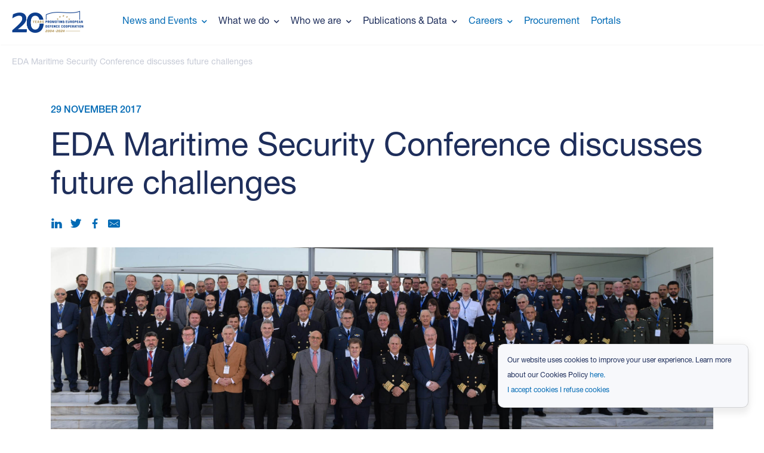

--- FILE ---
content_type: text/html; charset=utf-8
request_url: https://eda.europa.eu/news-and-events/news/2017/11/29/eda-maritime-security-conference-discusses-future-challenges
body_size: 14076
content:


<!DOCTYPE html>
<!--[if IE 7]><html class="no-js ie7" lang="en"><![endif]-->
<!--[if IE 8]><html class="no-js ie8" lang="en"><![endif]-->
<!--[if IE 9]><html class="no-js ie9" lang="en"><![endif]-->
<!--[if (gt IE 9)|!(IE)]><!--><html class="no-js" lang="en" prefix="og: https://ogp.me/ns#"><!--<![endif]-->

<head id="Head1"><meta http-equiv="X-UA-Compatible" content="IE=edge,chrome=1" /><meta charset="utf-8" /><title>
	EDA Maritime Security Conference discusses future challenges
</title><meta name="viewport" content="width=device-width, initial-scale=1.0" /><link href="/ResourceThemes/fonts/fontawesome/css/all.min.css" rel="stylesheet" /><link href="/ResourceThemes/lib/jquery-ui/jquery-ui.structure.min.css" rel="stylesheet" /><link rel="stylesheet" type="text/css" href="/ResourceThemes/fonts/edafont/MyFontsWebfontsKit.css" />

    <!--[if IE]><![endif]-->
    <meta property="og:title" content="Latest News" /><meta property="og:description" content="Get all the news about EDA" /><meta property="og:url" content="" /><meta property="og:type" content="website" /><meta property="og:site_name" content="Default" /><meta property="og:url" content="https://eda.europa.eu/news-and-events/news/2017/11/29/eda-maritime-security-conference-discusses-future-challenges" /><meta property="og:type" content="article" /><meta property="og:title" /><meta property="og:description" /><meta property="og:image" /><meta name="viewport" content="width=device-width, initial-scale=1.0" /><script type="text/javascript">
	(function() {var _rdDeviceWidth = (window.innerWidth > 0) ? window.innerWidth : screen.width;var _rdDeviceHeight = (window.innerHeight > 0) ? window.innerHeight : screen.height;var _rdOrientation = (window.width > window.height) ? 'landscape' : 'portrait';})();
</script><link href="/Telerik.Web.UI.WebResource.axd?d=PMrIT5dOWaVYIcpFWUE4nBnETaQDdqK03zaDmLqjGDAV3iEi9FWtUi4moV_PzrCwbf3G2ZBVRgY44J0XVHDyn7y27eAIje6lEFGsOM1W126skif4LBdak_hRUmRVH-dw0&amp;t=638841048724991631&amp;compress=0&amp;_TSM_CombinedScripts_=%3b%3bTelerik.Sitefinity.Resources%2c+Version%3d15.2.8428.0%2c+Culture%3dneutral%2c+PublicKeyToken%3db28c218413bdf563%3aen%3ad2c7e019-7210-4e19-9a50-d96705ef93f1%3a7a90d6a%3bTelerik.Web.UI%2c+Version%3d2024.3.805.462%2c+Culture%3dneutral%2c+PublicKeyToken%3d121fae78165ba3d4%3aen%3af8b69b2a-0573-4688-b25b-5ffc3bc9c1e1%3a580b2269" type="text/css" rel="stylesheet" /><link href="/Sitefinity/Public/ResponsiveDesign/layout_transformations.css?pageDataId=b12ad4a3-da0d-49c3-8739-7fb058d2f4dd&amp;pageSiteNode=B60359C6-0435-4EB1-96B0-0438B2268B3D/085b8192-bd3b-430c-be38-15a4f9c046fc/SitefinitySiteMap" type="text/css" rel="stylesheet" /><link href="/Sitefinity/WebsiteTemplates/EDATemplate/App_Themes/EDATheme2020/global/normalize.css?v=639033044260000000" type="text/css" rel="stylesheet" /><link href="/Sitefinity/WebsiteTemplates/EDATemplate/App_Themes/EDATheme2020/global/spin.css?v=639033044260000000" type="text/css" rel="stylesheet" /><link href="/Sitefinity/WebsiteTemplates/EDATemplate/App_Themes/EDATheme2020/global/edauikit.css?v=639033044260000000" type="text/css" rel="stylesheet" /><link href="/Sitefinity/WebsiteTemplates/EDATemplate/App_Themes/EDATheme2020/global/style-eda.css?v=639033044260000000" type="text/css" rel="stylesheet" /><link href="/Sitefinity/WebsiteTemplates/EDATemplate/App_Themes/EDATheme2020/global/backend-eda.css?v=639033044260000000" type="text/css" rel="stylesheet" /><link href="/Sitefinity/WebsiteTemplates/EDATemplate/App_Themes/EDATheme2020/global/extend-eda22.css?v=639033044260000000" type="text/css" rel="stylesheet" /><link href="/Sitefinity/WebsiteTemplates/EDATemplate/App_Themes/EDATheme2020/global/magazine-eda2022.css?v=639033044260000000" type="text/css" rel="stylesheet" /><meta name="description" content="Get all the news about EDA" /><meta name="keywords" content="news, updates, latest, information, info, hub, learn, eda" /></head>
<body>

<script>
 function showCookieConsent() {
  // Check if the user has already accepted or refused cookies
  var consentStatus = localStorage.getItem("cookieConsent");
  var consentTimestamp = localStorage.getItem("cookieConsentTimestamp");
  //Check if consent timestamp is 30 days old or not
  var thirtyDaysAgo = new Date().getTime() - (30 * 24 * 60 * 60 * 1000);
  if (consentStatus && consentTimestamp > thirtyDaysAgo) {
    return;
  }

  var message = "Our website uses cookies to improve your user experience. Learn more about our Cookies Policy ";
  var learnmore = "here."
  var acceptButton = "I accept cookies";
  var refuseButton = "I refuse cookies";
  var cookieConsent = document.createElement("div");
  cookieConsent.setAttribute("id", "cookieConsent");
  cookieConsent.innerHTML = message + "<a href='/cookies-policy'>" + learnmore + "</a>" + "<br>" + "<a href='#' id='cookieConsentOK'>" + acceptButton + "</a>" + "  " + "<a href='#' id='cookieConsentNO'>" + refuseButton + "</a>";
  document.body.appendChild(cookieConsent);
  document.getElementById("cookieConsentOK").addEventListener("click", function() {
    // Save the user's choice to local storage
    localStorage.setItem("cookieConsent", "accepted");
    localStorage.setItem("cookieConsentTimestamp", new Date().getTime());
    document.body.removeChild(cookieConsent);
    // Load Google Analytics
    (function(i,s,o,g,r,a,m){i['GoogleAnalyticsObject']=r;i[r]=i[r]||function(){
      (i[r].q=i[r].q||[]).push(arguments)},i[r].l=1*new Date();a=s.createElement(o),
      m=s.getElementsByTagName(o)[0];a.async=1;a.src=g;m.parentNode.insertBefore(a,m)
    })(window,document,'script','https://www.google-analytics.com/analytics.js','ga');
    ga('create', 'UA-37108915-1', 'auto');
    ga('send', 'pageview');
  });
  document.getElementById("cookieConsentNO").addEventListener("click", function() {
    // Save the user's choice to local storage
    localStorage.setItem("cookieConsent", "refused");
    localStorage.setItem("cookieConsentTimestamp", new Date().getTime());
    document.body.removeChild(cookieConsent);
  });
}
window.onload = showCookieConsent

</script>

    <form method="post" action="./eda-maritime-security-conference-discusses-future-challenges" id="form1">
<div class="aspNetHidden">
<input type="hidden" name="ctl07_TSM" id="ctl07_TSM" value="" />
<input type="hidden" name="ctl08_TSSM" id="ctl08_TSSM" value="" />
<input type="hidden" name="__EVENTTARGET" id="__EVENTTARGET" value="" />
<input type="hidden" name="__EVENTARGUMENT" id="__EVENTARGUMENT" value="" />
<input type="hidden" name="__VIEWSTATE" id="__VIEWSTATE" value="d0tO4tUTer136gdpTk5ZOou4I3sqp7wTHoYJAuFs4JlvInIVa/rrJbtu53AHmq122U7+97rfLQUBIdQ0wlZFK5UinU/83wT5BcK150FTUv81NZEmJhcxl1p4Uf6PVfeNvGszmHgjA3TVaUH8EyC0vniw+TfAzYCD33K/+ZNqt1Cs5ecFX4yKYjDWuRQNxlYiq3ZPoQPmQri6yhnw6zczjPJi4Umahr+jzVV1lZHILVbjAT3egGinDmm69ykyy8sPN/4uvLNyG4JFn6l5DX9wzFyiLPfolMH/l7B693h4MfXcIg/LDrRuz4vI0A2Iz+I6eb7i+jS0a0Q3AtDapD+PHveg6vJ/YQr+z0cX70G70clc9h04r2psDdgplHxMdZQH0kUl9U75SHE5CcMflH2IgwpwPwA64nVfP5ICPj2Z2j7jeiScAbVg7T4hyubbazfR9PQ3hy0BxPTcxqSexerGCQ==" />
</div>

<script type="text/javascript">
//<![CDATA[
var theForm = document.forms['form1'];
if (!theForm) {
    theForm = document.form1;
}
function __doPostBack(eventTarget, eventArgument) {
    if (!theForm.onsubmit || (theForm.onsubmit() != false)) {
        theForm.__EVENTTARGET.value = eventTarget;
        theForm.__EVENTARGUMENT.value = eventArgument;
        theForm.submit();
    }
}
//]]>
</script>


<script src="/WebResource.axd?d=pynGkmcFUV13He1Qd6_TZE8dzIMVKRQ_WHLKeIOOSmk9TtvZPJ6DtFhzo8nobXNcCG8lt1AZRN3c-PE_W1ejjQ2&amp;t=638901526312636832" type="text/javascript"></script>


<script type="text/javascript">
//<![CDATA[
var __cultureInfo = {"name":"en","numberFormat":{"CurrencyDecimalDigits":2,"CurrencyDecimalSeparator":".","IsReadOnly":true,"CurrencyGroupSizes":[3],"NumberGroupSizes":[3],"PercentGroupSizes":[3],"CurrencyGroupSeparator":",","CurrencySymbol":"$","NaNSymbol":"NaN","CurrencyNegativePattern":0,"NumberNegativePattern":1,"PercentPositivePattern":1,"PercentNegativePattern":1,"NegativeInfinitySymbol":"-∞","NegativeSign":"-","NumberDecimalDigits":2,"NumberDecimalSeparator":".","NumberGroupSeparator":",","CurrencyPositivePattern":0,"PositiveInfinitySymbol":"∞","PositiveSign":"+","PercentDecimalDigits":2,"PercentDecimalSeparator":".","PercentGroupSeparator":",","PercentSymbol":"%","PerMilleSymbol":"‰","NativeDigits":["0","1","2","3","4","5","6","7","8","9"],"DigitSubstitution":1},"dateTimeFormat":{"AMDesignator":"AM","Calendar":{"MinSupportedDateTime":"\/Date(-62135596800000)\/","MaxSupportedDateTime":"\/Date(253402300799999)\/","AlgorithmType":1,"CalendarType":1,"Eras":[1],"TwoDigitYearMax":2049,"IsReadOnly":true},"DateSeparator":"/","FirstDayOfWeek":0,"CalendarWeekRule":0,"FullDateTimePattern":"dddd, MMMM d, yyyy h:mm:ss tt","LongDatePattern":"dddd, MMMM d, yyyy","LongTimePattern":"h:mm:ss tt","MonthDayPattern":"MMMM d","PMDesignator":"PM","RFC1123Pattern":"ddd, dd MMM yyyy HH\u0027:\u0027mm\u0027:\u0027ss \u0027GMT\u0027","ShortDatePattern":"M/d/yyyy","ShortTimePattern":"h:mm tt","SortableDateTimePattern":"yyyy\u0027-\u0027MM\u0027-\u0027dd\u0027T\u0027HH\u0027:\u0027mm\u0027:\u0027ss","TimeSeparator":":","UniversalSortableDateTimePattern":"yyyy\u0027-\u0027MM\u0027-\u0027dd HH\u0027:\u0027mm\u0027:\u0027ss\u0027Z\u0027","YearMonthPattern":"MMMM yyyy","AbbreviatedDayNames":["Sun","Mon","Tue","Wed","Thu","Fri","Sat"],"ShortestDayNames":["Su","Mo","Tu","We","Th","Fr","Sa"],"DayNames":["Sunday","Monday","Tuesday","Wednesday","Thursday","Friday","Saturday"],"AbbreviatedMonthNames":["Jan","Feb","Mar","Apr","May","Jun","Jul","Aug","Sep","Oct","Nov","Dec",""],"MonthNames":["January","February","March","April","May","June","July","August","September","October","November","December",""],"IsReadOnly":true,"NativeCalendarName":"Gregorian Calendar","AbbreviatedMonthGenitiveNames":["Jan","Feb","Mar","Apr","May","Jun","Jul","Aug","Sep","Oct","Nov","Dec",""],"MonthGenitiveNames":["January","February","March","April","May","June","July","August","September","October","November","December",""]},"eras":[1,"A.D.",null,0]};//]]>
</script>

<script src="/Telerik.Web.UI.WebResource.axd?_TSM_HiddenField_=ctl07_TSM&amp;compress=0&amp;_TSM_CombinedScripts_=%3b%3bSystem.Web.Extensions%2c+Version%3d4.0.0.0%2c+Culture%3dneutral%2c+PublicKeyToken%3d31bf3856ad364e35%3aen%3af8efdcae-fc88-4697-a128-23b7f470d078%3aea597d4b%3ab25378d2" type="text/javascript"></script>
<script type="text/javascript">
//<![CDATA[
if (typeof(Sys) === 'undefined') throw new Error('ASP.NET Ajax client-side framework failed to load.');
//]]>
</script>

<script src="/ScriptResource.axd?d=xioHhidMnoH8GGW0PVBvnjFoz2P9vwJ8NNDwVYh3zTmZAW6u2Z5LOdVE3TX9jK0GeH3iAL-a3CTUuiEky-s_Os1OW0I5hTpK4jbHbtUtNF69JPMgQHFmWZKi5f-3EKcNnIiwRcVmE8vMu739bqz3GaaNVJmVxe_x4iMVuXpSYGUAwIrdLVMej43mNsjsSoRa0&amp;t=2e414a1e" type="text/javascript"></script>
<script src="/Telerik.Web.UI.WebResource.axd?_TSM_HiddenField_=ctl07_TSM&amp;compress=0&amp;_TSM_CombinedScripts_=%3b%3bTelerik.Sitefinity.Resources%3aen%3ad2c7e019-7210-4e19-9a50-d96705ef93f1%3a310a35a4%3ad4b35ef7%3bTelerik.Web.UI%2c+Version%3d2024.3.805.462%2c+Culture%3dneutral%2c+PublicKeyToken%3d121fae78165ba3d4%3aen%3af8b69b2a-0573-4688-b25b-5ffc3bc9c1e1%3aa1a4383a%3bTelerik.Sitefinity%2c+Version%3d15.2.8428.0%2c+Culture%3dneutral%2c+PublicKeyToken%3db28c218413bdf563%3aen%3aeba43a05-24a2-483a-a54a-4a846210d683%3a721addc%3bTelerik.Web.UI%2c+Version%3d2024.3.805.462%2c+Culture%3dneutral%2c+PublicKeyToken%3d121fae78165ba3d4%3aen%3af8b69b2a-0573-4688-b25b-5ffc3bc9c1e1%3a16e4e7cd%3af7645509%3addbfcb67%3bTelerik.Sitefinity%2c+Version%3d15.2.8428.0%2c+Culture%3dneutral%2c+PublicKeyToken%3db28c218413bdf563%3aen%3aeba43a05-24a2-483a-a54a-4a846210d683%3a41f6c3a7" type="text/javascript"></script>
<div class="aspNetHidden">

	<input type="hidden" name="__VIEWSTATEGENERATOR" id="__VIEWSTATEGENERATOR" value="FB185995" />
	<input type="hidden" name="__VIEWSTATEENCRYPTED" id="__VIEWSTATEENCRYPTED" value="" />
	<input type="hidden" name="__EVENTVALIDATION" id="__EVENTVALIDATION" value="IMR8V4tZO9DiROW1lvcwpL8I6+WOvQyyzl+a0FLavVUi2LwioGtkwlKgvJZBLYiwqO3eV7sR6vU5fgShjLPKx1w8w2yxFcn6wGCux4xzLKZ+DfPlGvjVBUo5Al/zq7jlJ3+rBCMjJ4KXPSbIhaTbzw==" />
</div><script type="text/javascript">
//<![CDATA[
Sys.WebForms.PageRequestManager._initialize('ctl00$ctl07', 'form1', [], [], [], 90, 'ctl00');
//]]>
</script>
<input type="hidden" name="ctl00$ctl07" id="ctl07" />
<script type="text/javascript">
//<![CDATA[
Sys.Application.setServerId("ctl07", "ctl00$ctl07");
Sys.Application._enableHistoryInScriptManager();
//]]>
</script>

        <div id="wrapper">
            <header id="main_header_wrp">
                
                    <div id="main_header_wrp_in" class="eda-container">

                        <div id="main_header">
                            <div class="header-logo">
<div class='logo_main'><a href="/home"><img alt="20yearlogoeda" title="20yearlogoeda" src="/images/default-source/logos-thumbnails/20yearlogoeda.png" data-displaymode="Original" /></a>

</div>


</div>
                            <div id="main-menu" class="header-pull-right">
                                


<div class="nav_wrp_out container">
    <div id="nav_wrp_in" class="row">
        <nav class="main_nav">
            
                    <ul class="ul1 group">
                
                    <li id="MenuNav1_T4E153D4B003_rptNav_li_0" class="li1">
                        <a id="MenuNav1_T4E153D4B003_rptNav__link_0" class="active a1" href="../../../../../news-and-events">News and Events</a>
                        
                                <div class="subnav">
                                    <div class="subnav_out">
                                        <ul class="ul2 group">
                            
                                <li class="li2">
                                    <a id="MenuNav1_T4E153D4B003_rptNav_rptNavLevel2_0_lnkTitle_0" class="a2" href="../../../../news">Latest News<span></span></a>
                                    
                                    <div class="nav_desc">
                                        
                                    </div>
                                </li>
                            
                                <li class="li2">
                                    <a id="MenuNav1_T4E153D4B003_rptNav_rptNavLevel2_0_lnkTitle_1" class="a2" href="../../../../events">Events<span></span></a>
                                    
                                    <div class="nav_desc">
                                        
                                    </div>
                                </li>
                            
                                <li class="li2">
                                    <a id="MenuNav1_T4E153D4B003_rptNav_rptNavLevel2_0_lnkTitle_2" class="a2" href="../../../../spotlight">Spotlight<span></span></a>
                                    
                                    <div class="nav_desc">
                                        
                                    </div>
                                </li>
                            
                                <li class="li2">
                                    <a id="MenuNav1_T4E153D4B003_rptNav_rptNavLevel2_0_lnkTitle_3" class="a2" href="../../../../podcast">Podcast<span></span></a>
                                    
                                    <div class="nav_desc">
                                        
                                    </div>
                                </li>
                            
                                <li class="li2">
                                    <a id="MenuNav1_T4E153D4B003_rptNav_rptNavLevel2_0_lnkTitle_4" class="a2" href="../../../../multimedia">Multimedia<span></span></a>
                                    
                                    <div class="nav_desc">
                                        
                                    </div>
                                </li>
                            
                                <li class="li2">
                                    <a id="MenuNav1_T4E153D4B003_rptNav_rptNavLevel2_0_lnkTitle_5" class="a2" href="../../../../press-office">Press Office<span></span></a>
                                    
                                    <div class="nav_desc">
                                        
                                    </div>
                                </li>
                            
                                <li class="root_img">
                                    
                                </li>
                                </ul>
                                    </div>
                                </div>   
                            
                    </li>
                
                    <li id="MenuNav1_T4E153D4B003_rptNav_li_1" class="li1">
                        <a id="MenuNav1_T4E153D4B003_rptNav__link_1" class="a1" href="../../../../../what-we-do">What we do</a>
                        
                                <div class="subnav">
                                    <div class="subnav_out">
                                        <ul class="ul2 group">
                            
                                <li class="li2">
                                    <a id="MenuNav1_T4E153D4B003_rptNav_rptNavLevel2_1_lnkTitle_0" class="a2" href="../../../../../what-we-do/eda-in-short">EDA in brief<span></span></a>
                                    
                                    <div class="nav_desc">
                                        
                                    </div>
                                </li>
                            
                                <li class="li2">
                                    <a id="MenuNav1_T4E153D4B003_rptNav_rptNavLevel2_1_lnkTitle_1" class="a2" href="../../../../../what-we-do/EU-defence-initiatives">EU defence initiatives<span></span></a>
                                    
                                            <ul class="ul3">
                                        
                                            <li class="li3">
                                                <a id="MenuNav1_T4E153D4B003_rptNav_rptNavLevel2_1_rptNavLevel3_1_lnkTitle_0" class="a3" href="../../../../../what-we-do/EU-defence-initiatives/priority-setting">Priority setting</a>
                                            </li>
                                        
                                            <li class="li3">
                                                <a id="MenuNav1_T4E153D4B003_rptNav_rptNavLevel2_1_rptNavLevel3_1_lnkTitle_1" class="a3" href="../../../../../what-we-do/EU-defence-initiatives/coordinated-annual-review-on-defence-(card)">Coordinated Annual Review on Defence (CARD)</a>
                                            </li>
                                        
                                            <li class="li3">
                                                <a id="MenuNav1_T4E153D4B003_rptNav_rptNavLevel2_1_rptNavLevel3_1_lnkTitle_2" class="a3" href="../../../../../what-we-do/EU-defence-initiatives/permanent-structured-cooperation-(PESCO)">Permanent Structured Cooperation (PESCO)</a>
                                            </li>
                                        
                                            <li class="li3">
                                                <a id="MenuNav1_T4E153D4B003_rptNav_rptNavLevel2_1_rptNavLevel3_1_lnkTitle_3" class="a3" href="../../../../../what-we-do/EU-defence-initiatives/european-defence-fund-(edf)">European Defence Fund (EDF)</a>
                                            </li>
                                        
                                            </ul>
                                            
                                            
                                        
                                    <div class="nav_desc">
                                        
                                    </div>
                                </li>
                            
                                <li class="li2">
                                    <a id="MenuNav1_T4E153D4B003_rptNav_rptNavLevel2_1_lnkTitle_2" class="a2" href="../../../../../what-we-do/capability-development">Capability Development<span></span></a>
                                    
                                            <ul class="ul3">
                                        
                                            <li class="li3">
                                                <a id="MenuNav1_T4E153D4B003_rptNav_rptNavLevel2_1_rptNavLevel3_2_lnkTitle_0" class="a3" href="../../../../../what-we-do/capability-development/land">Land</a>
                                            </li>
                                        
                                            <li class="li3">
                                                <a id="MenuNav1_T4E153D4B003_rptNav_rptNavLevel2_1_rptNavLevel3_2_lnkTitle_1" class="a3" href="../../../../../what-we-do/capability-development/air">Air</a>
                                            </li>
                                        
                                            <li class="li3">
                                                <a id="MenuNav1_T4E153D4B003_rptNav_rptNavLevel2_1_rptNavLevel3_2_lnkTitle_2" class="a3" href="../../../../../what-we-do/capability-development/sea">Sea</a>
                                            </li>
                                        
                                            <li class="li3">
                                                <a id="MenuNav1_T4E153D4B003_rptNav_rptNavLevel2_1_rptNavLevel3_2_lnkTitle_3" class="a3" href="../../../../../what-we-do/capability-development/cyber">Cyber</a>
                                            </li>
                                        
                                            <li class="li3">
                                                <a id="MenuNav1_T4E153D4B003_rptNav_rptNavLevel2_1_rptNavLevel3_2_lnkTitle_4" class="a3" href="../../../../../what-we-do/capability-development/space">Space</a>
                                            </li>
                                        
                                            </ul>
                                            
                                            
                                        
                                    <div class="nav_desc">
                                        
                                    </div>
                                </li>
                            
                                <li class="li2">
                                    <a id="MenuNav1_T4E153D4B003_rptNav_rptNavLevel2_1_lnkTitle_3" class="a2" href="../../../../../what-we-do/research-technology">Research & Technology<span></span></a>
                                    
                                            <ul class="ul3">
                                        
                                            <li class="li3">
                                                <a id="MenuNav1_T4E153D4B003_rptNav_rptNavLevel2_1_rptNavLevel3_3_lnkTitle_0" class="a3" href="../../../../../what-we-do/research-technology/eu-research">EU research</a>
                                            </li>
                                        
                                            <li class="li3">
                                                <a id="MenuNav1_T4E153D4B003_rptNav_rptNavLevel2_1_rptNavLevel3_3_lnkTitle_1" class="a3" href="../../../../../what-we-do/research-technology/capability-technology-areas-(captechs)">Capability Technology Areas (CapTechs)</a>
                                            </li>
                                        
                                            <li class="li3">
                                                <a id="MenuNav1_T4E153D4B003_rptNav_rptNavLevel2_1_rptNavLevel3_3_lnkTitle_2" class="a3" href="../../../../../what-we-do/research-technology/technology-watch-foresight">Technology Watch & Foresight</a>
                                            </li>
                                        
                                            <li class="li3">
                                                <a id="MenuNav1_T4E153D4B003_rptNav_rptNavLevel2_1_rptNavLevel3_3_lnkTitle_3" class="a3" href="../../../../../what-we-do/research-technology/hedi">HEDI</a>
                                            </li>
                                        
                                            </ul>
                                            
                                            
                                        
                                    <div class="nav_desc">
                                        
                                    </div>
                                </li>
                            
                                <li class="li2">
                                    <a id="MenuNav1_T4E153D4B003_rptNav_rptNavLevel2_1_lnkTitle_4" class="a2" href="../../../../../what-we-do/industry-engagement">Industry engagement<span></span></a>
                                    
                                            <ul class="ul3">
                                        
                                            <li class="li3">
                                                <a id="MenuNav1_T4E153D4B003_rptNav_rptNavLevel2_1_rptNavLevel3_4_lnkTitle_0" class="a3" href="../../../../../what-we-do/industry-engagement/industry-engagement-roadmap">Industry Engagement Roadmap</a>
                                            </li>
                                        
                                            <li class="li3">
                                                <a id="MenuNav1_T4E153D4B003_rptNav_rptNavLevel2_1_rptNavLevel3_4_lnkTitle_1" class="a3" href="../../../../../what-we-do/industry-engagement/sme-corner">SME Corner</a>
                                            </li>
                                        
                                            <li class="li3">
                                                <a id="MenuNav1_T4E153D4B003_rptNav_rptNavLevel2_1_rptNavLevel3_4_lnkTitle_2" class="a3" href="../../../../../what-we-do/industry-engagement/directories">Directories</a>
                                            </li>
                                        
                                            </ul>
                                            
                                            
                                        
                                    <div class="nav_desc">
                                        
                                    </div>
                                </li>
                            
                                <li class="li2">
                                    <a id="MenuNav1_T4E153D4B003_rptNav_rptNavLevel2_1_lnkTitle_5" class="a2" href="../../../../../what-we-do/eu-funding">EU Funding<span></span></a>
                                    
                                    <div class="nav_desc">
                                        
                                    </div>
                                </li>
                            
                                <li class="li2">
                                    <a id="MenuNav1_T4E153D4B003_rptNav_rptNavLevel2_1_lnkTitle_6" class="a2" href="../../../../../what-we-do/single-european-sky">Single European Sky<span></span></a>
                                    
                                    <div class="nav_desc">
                                        
                                    </div>
                                </li>
                            
                                <li class="li2">
                                    <a id="MenuNav1_T4E153D4B003_rptNav_rptNavLevel2_1_lnkTitle_7" class="a2" href="../../../../../what-we-do/eu-policies">EU Policies<span></span></a>
                                    
                                            <ul class="ul3">
                                        
                                            <li class="li3">
                                                <a id="MenuNav1_T4E153D4B003_rptNav_rptNavLevel2_1_rptNavLevel3_7_lnkTitle_0" class="a3" href="../../../../../what-we-do/eu-policies/consultation-forum">Consultation Forum Sustainable Energy</a>
                                            </li>
                                        
                                            <li class="li3">
                                                <a id="MenuNav1_T4E153D4B003_rptNav_rptNavLevel2_1_rptNavLevel3_7_lnkTitle_1" class="a3" href="../../../../../what-we-do/eu-policies/if-ceed">Incubation Forum for Circular Economy (IF CEED)</a>
                                            </li>
                                        
                                            <li class="li3">
                                                <a id="MenuNav1_T4E153D4B003_rptNav_rptNavLevel2_1_rptNavLevel3_7_lnkTitle_2" class="a3" href="../../../../../what-we-do/eu-policies/autonomous-systems">Autonomous systems</a>
                                            </li>
                                        
                                            </ul>
                                            
                                            
                                        
                                    <div class="nav_desc">
                                        
                                    </div>
                                </li>
                            
                                <li class="li2">
                                    <a id="MenuNav1_T4E153D4B003_rptNav_rptNavLevel2_1_lnkTitle_8" class="a2" href="../../../../../what-we-do/training-exercises">Training & exercises<span></span></a>
                                    
                                    <div class="nav_desc">
                                        
                                    </div>
                                </li>
                            
                                <li class="li2">
                                    <a id="MenuNav1_T4E153D4B003_rptNav_rptNavLevel2_1_lnkTitle_9" class="a2" href="../../../../../what-we-do/support-to-operations">Support to Operations<span></span></a>
                                    
                                    <div class="nav_desc">
                                        
                                    </div>
                                </li>
                            
                                <li class="li2">
                                    <a id="MenuNav1_T4E153D4B003_rptNav_rptNavLevel2_1_lnkTitle_10" class="a2" href="../../../../../what-we-do/enablers">Enablers<span></span></a>
                                    
                                    <div class="nav_desc">
                                        
                                    </div>
                                </li>
                            
                                <li class="li2">
                                    <a id="MenuNav1_T4E153D4B003_rptNav_rptNavLevel2_1_lnkTitle_11" class="a2" href="../../../../../what-we-do/all-activities">All activities<span></span></a>
                                    
                                    <div class="nav_desc">
                                        
                                    </div>
                                </li>
                            
                                <li class="root_img">
                                    
                                </li>
                                </ul>
                                    </div>
                                </div>   
                            
                    </li>
                
                    <li id="MenuNav1_T4E153D4B003_rptNav_li_2" class="li1">
                        <a id="MenuNav1_T4E153D4B003_rptNav__link_2" class="a1" href="../../../../../who-we-are">Who we are</a>
                        
                                <div class="subnav">
                                    <div class="subnav_out">
                                        <ul class="ul2 group">
                            
                                <li class="li2">
                                    <a id="MenuNav1_T4E153D4B003_rptNav_rptNavLevel2_2_lnkTitle_0" class="a2" href="../../../../../who-we-are/Missionandfunctions">Mission<span></span></a>
                                    
                                    <div class="nav_desc">
                                        
                                    </div>
                                </li>
                            
                                <li class="li2">
                                    <a id="MenuNav1_T4E153D4B003_rptNav_rptNavLevel2_2_lnkTitle_1" class="a2" href="../../../../../who-we-are/organigram">Organigram<span></span></a>
                                    
                                            <ul class="ul3">
                                        
                                            <li class="li3">
                                                <a id="MenuNav1_T4E153D4B003_rptNav_rptNavLevel2_2_rptNavLevel3_1_lnkTitle_0" class="a3" href="../../../../../who-we-are/organigram/head-of-agency">Head of Agency</a>
                                            </li>
                                        
                                            <li class="li3">
                                                <a id="MenuNav1_T4E153D4B003_rptNav_rptNavLevel2_2_rptNavLevel3_1_lnkTitle_1" class="a3" href="../../../../../who-we-are/organigram/chief-executive">Chief Executive</a>
                                            </li>
                                        
                                            <li class="li3">
                                                <a id="MenuNav1_T4E153D4B003_rptNav_rptNavLevel2_2_rptNavLevel3_1_lnkTitle_2" class="a3" href="../../../../../who-we-are/organigram/governance">Governance</a>
                                            </li>
                                        
                                            <li class="li3">
                                                <a id="MenuNav1_T4E153D4B003_rptNav_rptNavLevel2_2_rptNavLevel3_1_lnkTitle_3" class="a3" href="../../../../../who-we-are/organigram/industry-synergies-enablers-ise">Industry Synergies & Enablers (ISE)</a>
                                            </li>
                                        
                                            <li class="li3">
                                                <a id="MenuNav1_T4E153D4B003_rptNav_rptNavLevel2_2_rptNavLevel3_1_lnkTitle_4" class="a3" href="../../../../../who-we-are/organigram/capability-armament-planning-cap">Capability, Armament & Planning (CAP)</a>
                                            </li>
                                        
                                            <li class="li3">
                                                <a id="MenuNav1_T4E153D4B003_rptNav_rptNavLevel2_2_rptNavLevel3_1_lnkTitle_5" class="a3" href="../../../../../who-we-are/organigram/research-technology-innovation-rti">Research, Technology & Innovation (RTI)</a>
                                            </li>
                                        
                                            </ul>
                                            
                                            
                                        
                                    <div class="nav_desc">
                                        
                                    </div>
                                </li>
                            
                                <li class="li2">
                                    <a id="MenuNav1_T4E153D4B003_rptNav_rptNavLevel2_2_lnkTitle_2" class="a2" href="../../../../../who-we-are/expert-groups">Expert groups<span></span></a>
                                    
                                    <div class="nav_desc">
                                        
                                    </div>
                                </li>
                            
                                <li class="li2">
                                    <a id="MenuNav1_T4E153D4B003_rptNav_rptNavLevel2_2_lnkTitle_3" class="a2" href="../../../../../who-we-are/Budget">Budget<span></span></a>
                                    
                                    <div class="nav_desc">
                                        
                                    </div>
                                </li>
                            
                                <li class="li2">
                                    <a id="MenuNav1_T4E153D4B003_rptNav_rptNavLevel2_2_lnkTitle_4" class="a2" href="../../../../../who-we-are/third-parties">Third parties<span></span></a>
                                    
                                    <div class="nav_desc">
                                        
                                    </div>
                                </li>
                            
                                <li class="li2">
                                    <a id="MenuNav1_T4E153D4B003_rptNav_rptNavLevel2_2_lnkTitle_5" class="a2" href="../../../../../who-we-are/history">History<span></span></a>
                                    
                                    <div class="nav_desc">
                                        
                                    </div>
                                </li>
                            
                                <li class="li2">
                                    <a id="MenuNav1_T4E153D4B003_rptNav_rptNavLevel2_2_lnkTitle_6" class="a2" href="../../../../../who-we-are/transparency">Transparency <span></span></a>
                                    
                                            <ul class="ul3">
                                        
                                            <li class="li3">
                                                <a id="MenuNav1_T4E153D4B003_rptNav_rptNavLevel2_2_rptNavLevel3_6_lnkTitle_0" class="a3" href="../../../../../who-we-are/transparency/ethics-and-conduct">Ethics and Conduct</a>
                                            </li>
                                        
                                            <li class="li3">
                                                <a id="MenuNav1_T4E153D4B003_rptNav_rptNavLevel2_2_rptNavLevel3_6_lnkTitle_1" class="a3" href="../../../../../who-we-are/transparency/data-protection">Data Protection</a>
                                            </li>
                                        
                                            <li class="li3">
                                                <a id="MenuNav1_T4E153D4B003_rptNav_rptNavLevel2_2_rptNavLevel3_6_lnkTitle_2" class="a3" href="../../../../../who-we-are/transparency/access-to-eda-documents">Access to EDA Documents</a>
                                            </li>
                                        
                                            <li class="li3">
                                                <a id="MenuNav1_T4E153D4B003_rptNav_rptNavLevel2_2_rptNavLevel3_6_lnkTitle_3" class="a3" href="../../../../../who-we-are/transparency/eda-language-policy">Language Policy</a>
                                            </li>
                                        
                                            </ul>
                                            
                                            
                                        
                                    <div class="nav_desc">
                                        
                                    </div>
                                </li>
                            
                                <li class="root_img">
                                    
                                </li>
                                </ul>
                                    </div>
                                </div>   
                            
                    </li>
                
                    <li id="MenuNav1_T4E153D4B003_rptNav_li_3" class="li1">
                        <a id="MenuNav1_T4E153D4B003_rptNav__link_3" class="a1" href="../../../../../publications-and-data">Publications & Data</a>
                        
                                <div class="subnav">
                                    <div class="subnav_out">
                                        <ul class="ul2 group">
                            
                                <li class="li2">
                                    <a id="MenuNav1_T4E153D4B003_rptNav_rptNavLevel2_3_lnkTitle_0" class="a2" href="../../../../../publications-and-data/magazines">European Defence Matters<span></span></a>
                                    
                                    <div class="nav_desc">
                                        
                                    </div>
                                </li>
                            
                                <li class="li2">
                                    <a id="MenuNav1_T4E153D4B003_rptNav_rptNavLevel2_3_lnkTitle_1" class="a2" href="../../../../../publications-and-data/publications">Publications<span></span></a>
                                    
                                    <div class="nav_desc">
                                        
                                    </div>
                                </li>
                            
                                <li class="li2">
                                    <a id="MenuNav1_T4E153D4B003_rptNav_rptNavLevel2_3_lnkTitle_2" class="a2" href="../../../../../publications-and-data/defence-data">Defence Data<span></span></a>
                                    
                                    <div class="nav_desc">
                                        
                                    </div>
                                </li>
                            
                                <li class="root_img">
                                    
                                </li>
                                </ul>
                                    </div>
                                </div>   
                            
                    </li>
                
                    <li id="MenuNav1_T4E153D4B003_rptNav_li_4" class="li1">
                        <a id="MenuNav1_T4E153D4B003_rptNav__link_4" class="a1" href="../../../../../careers">Careers</a>
                        
                                <div class="subnav">
                                    <div class="subnav_out">
                                        <ul class="ul2 group">
                            
                                <li class="li2">
                                    <a id="MenuNav1_T4E153D4B003_rptNav_rptNavLevel2_4_lnkTitle_0" class="a2" href="../../../../../careers/current-vacancies">Current vacancies<span></span></a>
                                    
                                    <div class="nav_desc">
                                        
                                    </div>
                                </li>
                            
                                <li class="li2">
                                    <a id="MenuNav1_T4E153D4B003_rptNav_rptNavLevel2_4_lnkTitle_1" class="a2" href="../../../../../careers/reserve-lists">Reserve lists<span></span></a>
                                    
                                    <div class="nav_desc">
                                        
                                    </div>
                                </li>
                            
                                <li class="li2">
                                    <a id="MenuNav1_T4E153D4B003_rptNav_rptNavLevel2_4_lnkTitle_2" class="a2" href="../../../../../careers/traineeship">Traineeship<span></span></a>
                                    
                                    <div class="nav_desc">
                                        
                                    </div>
                                </li>
                            
                                <li class="li2">
                                    <a id="MenuNav1_T4E153D4B003_rptNav_rptNavLevel2_4_lnkTitle_3" class="a2" href="../../../../../careers/my-profile">My Profile<span></span></a>
                                    
                                    <div class="nav_desc">
                                        
                                    </div>
                                </li>
                            
                                <li class="li2">
                                    <a id="MenuNav1_T4E153D4B003_rptNav_rptNavLevel2_4_lnkTitle_4" class="a2" href="../../../../../careers/working-at-eda">Working at EDA<span></span></a>
                                    
                                            <ul class="ul3">
                                        
                                            <li class="li3">
                                                <a id="MenuNav1_T4E153D4B003_rptNav_rptNavLevel2_4_rptNavLevel3_4_lnkTitle_0" class="a3" href="../../../../../careers/working-at-eda/what-we-look-for">What we look for</a>
                                            </li>
                                        
                                            <li class="li3">
                                                <a id="MenuNav1_T4E153D4B003_rptNav_rptNavLevel2_4_rptNavLevel3_4_lnkTitle_1" class="a3" href="../../../../../careers/working-at-eda/what-we-offer">What we offer</a>
                                            </li>
                                        
                                            <li class="li3">
                                                <a id="MenuNav1_T4E153D4B003_rptNav_rptNavLevel2_4_rptNavLevel3_4_lnkTitle_2" class="a3" href="../../../../../careers/working-at-eda/meet-your-future-colleagues">Meet your future colleagues</a>
                                            </li>
                                        
                                            <li class="li3">
                                                <a id="MenuNav1_T4E153D4B003_rptNav_rptNavLevel2_4_rptNavLevel3_4_lnkTitle_3" class="a3" href="../../../../../careers/working-at-eda/recruitment-procedure">Recruitment Procedure</a>
                                            </li>
                                        
                                            </ul>
                                            
                                            
                                        
                                    <div class="nav_desc">
                                        
                                    </div>
                                </li>
                            
                                <li class="root_img">
                                    
                                </li>
                                </ul>
                                    </div>
                                </div>   
                            
                    </li>
                
                    <li id="MenuNav1_T4E153D4B003_rptNav_li_5" class="li1">
                        <a id="MenuNav1_T4E153D4B003_rptNav__link_5" class="a1" href="../../../../../procurement">Procurement</a>
                        
                    </li>
                
                    <li id="MenuNav1_T4E153D4B003_rptNav_li_6" class="li1">
                        <a id="MenuNav1_T4E153D4B003_rptNav__link_6" class="a1" href="../../../../../eda-portals">Portals</a>
                        
                    </li>
                
                    </ul>
                
        </nav>
    </div>
</div>

                            </div>
                            <div id="main-search" class="relative" style="display:none">
<div class='sfContentBlock'><img alt="" src="/images/default-source/icons/ico-search-90x33b.png" data-displaymode="Original" title="Search" />

</div></div>
                            <span id="m_nav_icon">
                                <b></b> 
                                <i>Menu</i>
                            </span>
                        </div>
                </div>
            </header>
            <div id="Main" role="main">
                <div id="BreadcrumbPage" class="breadcrumb-sctn">
                    <div class="breadcrumb-wrp">
                        
<div id="Breadcrumbs_T4E153D4B004">
	

<div class="sfBreadcrumbEDA">
    <span id="Breadcrumbs_T4E153D4B004_ctl00_ctl00_BreadcrumbLabel" class="sfBreadcrumbLabel" style="display:none;"></span>
    <div id="ctl00_Breadcrumbs_T4E153D4B004_ctl00_ctl00_Breadcrumb" class="RadSiteMap RadSiteMap_Default">
		<!-- 2024.3.805.462 --><ul class="rsmFlow rsmLevel rsmOneLevel">
			<li class="rsmItem sfNoBreadcrumbNavigation"><a class="rsmLink" href="javascript: void(0)">EDA Maritime Security Conference discusses future challenges</a></li>
		</ul><input id="ctl00_Breadcrumbs_T4E153D4B004_ctl00_ctl00_Breadcrumb_ClientState" name="ctl00_Breadcrumbs_T4E153D4B004_ctl00_ctl00_Breadcrumb_ClientState" type="hidden" />
	</div>
  </div>
</div>
                    </div>
                </div>
                
                <div id="content-page" class="main-content-page">
                    
<div class="sf_cols latest-sctn eda-section">
    <div class="sf_colsOut sf_1col_1_100" style="width: 100%;" data-placeholder-label="Main">
        <div id="Main_C025_Col00" class="sf_colsIn sf_1col_1in_100"><div class="sf_cols latest-sctn-title wdg-container">
    <div class="sf_colsOut sf_2cols_1_50 title-sctn" style="width: 50%;" data-placeholder-label="Title">
        <div id="Main_C033_Col00" class="sf_colsIn sf_2cols_1in_50"><div class='sfContentBlock'><h2>Latest news</h2>

</div>
            
        </div>
    </div>
    <div class="sf_colsOut sf_2cols_2_50 archives" style="width: 50%;" data-placeholder-label="Archives">
        <div id="Main_C033_Col01" class="sf_colsIn sf_2cols_2in_50">            
        </div>
    </div>
</div>
    <div class="eda-single-post wdg-container">
      
    
    <div class="post-meta">
      <span class="date">
        29 November 2017</span>
    </div>
    <h1 class="post-title">
      EDA Maritime Security Conference discusses future challenges
    </h1>
    <div class="post-shared">
      <div class="tool-meta">
		<div class="tool-shared">
			<div id="shareTrigger" style="display:none"><span class="ico-share"></span></div>
			<!-- Sharingbutton LinkedIn -->
			<a class="resp-sharing-button__link"
			  href='https://www.linkedin.com/shareArticle?mini=true&amp;url=https://eda.europa.eu/news-and-events/latest-news/2017/11/29/eda-maritime-security-conference-discusses-future-challenges'
			  target="_blank" rel="noopener" aria-label="">
			  <div class="resp-sharing-button resp-sharing-button--linkedin resp-sharing-button--small">
				<div aria-hidden="true" class="resp-sharing-button__icon resp-sharing-button__icon--solid">
				  <svg xmlns="http://www.w3.org/2000/svg" viewBox="0 0 24 24">
					<path d="M6.5 21.5h-5v-13h5v13zM4 6.5C2.5 6.5 1.5 5.3 1.5 4s1-2.4 2.5-2.4c1.6 0 2.5 1 2.6 2.5 0 1.4-1 2.5-2.6 2.5zm11.5 6c-1 0-2 1-2 2v7h-5v-13h5V10s1.6-1.5 4-1.5c3 0 5 2.2 5 6.3v6.7h-5v-7c0-1-1-2-2-2z" />
					</svg>
				</div>
			  </div>
			</a>
			<!-- Sharingbutton Twitter -->
			<a class="resp-sharing-button__link"
			  href='https://twitter.com/intent/tweet/?url=https://eda.europa.eu/news-and-events/latest-news/2017/11/29/eda-maritime-security-conference-discusses-future-challenges'
			  target="_blank" rel="noopener" aria-label="">
			  <div class="resp-sharing-button resp-sharing-button--twitter resp-sharing-button--small">
				<div aria-hidden="true" class="resp-sharing-button__icon resp-sharing-button__icon--solid">
				  <svg xmlns="http://www.w3.org/2000/svg" viewBox="0 0 24 24">
					<path d="M23.44 4.83c-.8.37-1.5.38-2.22.02.93-.56.98-.96 1.32-2.02-.88.52-1.86.9-2.9 1.1-.82-.88-2-1.43-3.3-1.43-2.5 0-4.55 2.04-4.55 4.54 0 .36.03.7.1 1.04-3.77-.2-7.12-2-9.36-4.75-.4.67-.6 1.45-.6 2.3 0 1.56.8 2.95 2 3.77-.74-.03-1.44-.23-2.05-.57v.06c0 2.2 1.56 4.03 3.64 4.44-.67.2-1.37.2-2.06.08.58 1.8 2.26 3.12 4.25 3.16C5.78 18.1 3.37 18.74 1 18.46c2 1.3 4.4 2.04 6.97 2.04 8.35 0 12.92-6.92 12.92-12.93 0-.2 0-.4-.02-.6.9-.63 1.96-1.22 2.56-2.14z" />
					</svg>
				</div>
			  </div>
			</a>
                  	<!-- Sharingbutton FB -->
                        <a class="resp-sharing-button__link"
                        href='https://www.facebook.com/sharer/sharer.php?u=https://eda.europa.eu/news-and-events/latest-news/2017/11/29/eda-maritime-security-conference-discusses-future-challenges'
                        target="_blank" rel="noopener" aria-label="">
                        <div class="resp-sharing-button resp-sharing-button--facebook resp-sharing-button--small">
                          <div aria-hidden="true" class="resp-sharing-button__icon resp-sharing-button__icon--solid">
                            <svg xmlns="http://www.w3.org/2000/svg" viewBox="0 0 24 24">
                              <path fill-rule="evenodd" d="M9.94474914,22 L9.94474914,13.1657526 L7,13.1657526 L7,9.48481614 L9.94474914,9.48481614 L9.94474914,6.54006699 C9.94474914,3.49740494 11.8713513,2 14.5856738,2 C15.8857805,2 17.0033128,2.09717672 17.3287076,2.13987558 L17.3287076,5.32020466 L15.4462767,5.32094085 C13.9702212,5.32094085 13.6256856,6.02252733 13.6256856,7.05171716 L13.6256856,9.48481614 L17.306622,9.48481614 L16.5704347,13.1657526 L13.6256856,13.1657526 L13.6845806,22" />
                              </svg>
              				  </div>
              				</div>
            			</a>
			<!-- Sharingbutton E-Mail -->
			<a class="resp-sharing-button__link" href="/cdn-cgi/l/email-protection#[base64]" target="_self" rel="noopener">
			  <div class="resp-sharing-button resp-sharing-button--email resp-sharing-button--small">
				<div aria-hidden="true" class="resp-sharing-button__icon resp-sharing-button__icon--solid">
				<svg xmlns="http://www.w3.org/2000/svg" viewBox="0 0 24 24">
				<path d="M22 4H2C.9 4 0 4.9 0 6v12c0 1.1.9 2 2 2h20c1.1 0 2-.9 2-2V6c0-1.1-.9-2-2-2zM7.25 14.43l-3.5 2c-.08.05-.17.07-.25.07-.17 0-.34-.1-.43-.25-.14-.24-.06-.55.18-.68l3.5-2c.24-.14.55-.06.68.18.14.24.06.55-.18.68zm4.75.07c-.1 0-.2-.03-.27-.08l-8.5-5.5c-.23-.15-.3-.46-.15-.7.15-.22.46-.3.7-.14L12 13.4l8.23-5.32c.23-.15.54-.08.7.15.14.23.07.54-.16.7l-8.5 5.5c-.08.04-.17.07-.27.07zm8.93 1.75c-.1.16-.26.25-.43.25-.08 0-.17-.02-.25-.07l-3.5-2c-.24-.13-.32-.44-.18-.68s.44-.32.68-.18l3.5 2c.24.13.32.44.18.68z"/>
				</svg>
				</div>
			  </div>
			</a>
          </div>
          
      </div>
      
    </div>
    <div class="nd_mainimage">
      <img id="ctl00_Main_C007_newsFrontendDetails_ctl00_ctl00_DetailsView_ctrl0_edaImage" src="/images/default-source/homepage-banners/maritime-conference-2017-banner" />
    </div>
    <div id="main-post-content" class="eda-post-content">
      
      <div class="post-content">
        <article>
          <p style="text-align: justify;"><span style="font-size: 14px;"><strong>The European Defence Agency (EDA) Maritime Security Conference under the auspices of the Estonian Presidency of the European Council &nbsp;and in cooperation with the Hellenic Defence General Staff was organised at the Nato Maritime Interdiction Operational Training Center in Crete on 16 November.</strong></span></p> <p style="text-align: justify;">The theme of the conference was ‘’The importance of an innovative approach for Maritime Security’’, and in this regard opportunities were exploited to discuss issues related to the broad strategic policy levers for maritime security, the importance of an innovative approach for technology, in particular unmanned systems, and to address &nbsp;pertinent challenges to maritime domain awareness.</p> <p style="text-align: justify;">The Chief of the Hellenic National Defence General Staff Admiral E. Apostolakis GRC (N) and the Deputy Chief Executive of EDA Mr. Rini Goos opened the conference with keynote address. In his speech, <a href="/docs/default-source/speeches/2017-11-16-dce-speech_eda-maritime-security-conference.pdf" title="Mr. Goos highlighted the importance of the maritime domain to Europe's stability and security. ">Mr. Goos highlighted the importance of the maritime domain to Europe's stability and security. </a> </p> <p style="text-align: justify;">In three panel discussions a good mix of subject matter experts from the private sector, political sphere and public services exchanged on the future challenges for navies, coast guards and other civil services.</p> <p style="text-align: justify;">The conference was attended by around 100 participants from EU nations, International Organisations, the international academic community, as well as representatives from the defence industry.</p><p style="text-align: justify;">&nbsp;</p><h5 style="text-align: justify;">More information</h5><ul><li style="text-align: justify;"><a href="https://www.eda.europa.eu/what-we-do/activities/activities-search/captech-maritime" title="" class="" target="">Project page CapTech Maritime</a></li><li style="text-align: justify;"><a href="https://www.eda.europa.eu/what-we-do/activities/activities-search/maritime-surveillance-(marsur)" title="" class="" target="">Project page Marsur</a></li><li style="text-align: justify;"><a href="https://www.eda.europa.eu/docs/default-source/eda-factsheets/2017-09-27-factsheet-maritime" title="" class="" target="">Factsheet Maritime Domain&nbsp;</a></li></ul>
        </article>
      </div>
      
    </div>

    

       
       
      
       
                                                
       
  
    </div>
  <input id="ctl00_Main_C007_newsFrontendDetails_ctl00_ctl00_DetailsView_ClientState" name="ctl00_Main_C007_newsFrontendDetails_ctl00_ctl00_DetailsView_ClientState" type="hidden" /><span id="ctl00_Main_C007_newsFrontendDetails_ctl00_ctl00_DetailsView" style="display:none;"></span>
<script data-cfasync="false" src="/cdn-cgi/scripts/5c5dd728/cloudflare-static/email-decode.min.js"></script><script>
  $(document).ready(function () {
    $('body').addClass("single-post");
  });
</script><span></span>
            
        </div>
    </div>
</div>
                </div>
            </div>
                    
         <footer id="main_footer">
                <div class="ftr-before">
                        <div class="eda-container">
                        
<div class='sfContentBlock'><h3 class="h2" style="text-align: center;">PARTICIPATING MEMBER STATES</h3>
<ul class="flag_list">
    <li><a href="http://www.mil.be/" target="_blank"><img title="Belgium" alt="Belgium" src="https://eda.europa.eu/images/country-flags/belgiumflag.gif?sf_site_temp=true&amp;sf_site=00000000-0000-0000-0000-000000000000" /></a></li>
    <li><a href="https://www.mod.bg" target="_blank"><img title="Bulgaria" alt="Bulgaria" src="https://eda.europa.eu/images/country-flags/bulgariaflag.gif?sf_site_temp=true&amp;sf_site=00000000-0000-0000-0000-000000000000" /></a></li>
    <li><a href="http://www.army.cz/en/" target="_blank"><img title="Czech" alt="Czech" src="https://eda.europa.eu/images/country-flags/czechflag.gif?sf_site_temp=true&amp;sf_site=00000000-0000-0000-0000-000000000000" /></a></li>
    <li><a href="https://www.fmn.dk/en/" target="_blank"><img title="Denmark" alt="Denmark" src="/images/default-source/country-flags/danishflag.gif" data-displaymode="Original" /></a></li>
    <li><a href="http://www.bmvg.de/portal/a/bmvg" target="_blank"><img title="Germany" alt="Germany" src="https://eda.europa.eu/images/country-flags/germanyflag.gif?sf_site_temp=true&amp;sf_site=00000000-0000-0000-0000-000000000000" /></a></li>
    <li><a href="http://www.kaitseministeerium.ee/en" target="_blank"><img title="Estonia" alt="Estonia" src="https://eda.europa.eu/images/country-flags/estoniaflag.gif?sf_site_temp=true&amp;sf_site=00000000-0000-0000-0000-000000000000" /></a></li>
    <li><a href="http://www.defence.ie/website.nsf/home%20page?openform" target="_blank"><img title="Ireland" alt="Ireland" src="https://eda.europa.eu/images/country-flags/irelandflag.gif?sf_site_temp=true&amp;sf_site=00000000-0000-0000-0000-000000000000" /></a></li>
    <li><a href="https://www.mod.mil.gr/en/" target="_blank"><img title="Greece" alt="Greece" src="https://eda.europa.eu/images/country-flags/greeceflag.gif?sf_site_temp=true&amp;sf_site=00000000-0000-0000-0000-000000000000" /></a></li>
    <li><a href="http://www.defensa.gob.es/" target="_blank"><img title="Spain" alt="Spain" src="https://eda.europa.eu/images/country-flags/spainflag.gif?sf_site_temp=true&amp;sf_site=00000000-0000-0000-0000-000000000000" /></a></li>
    <li><a href="http://www.defense.gouv.fr/" target="_blank"><img title="France" alt="France" src="https://eda.europa.eu/images/country-flags/franceflag.gif?sf_site_temp=true&amp;sf_site=00000000-0000-0000-0000-000000000000" /></a></li>
    <li><a href="http://www.morh.hr/en/" target="_blank"><img title="Croatia" alt="Croatia" src="https://eda.europa.eu/images/default-source/country-flags/croatiaflag.jpg?sf_site_temp=true&amp;sf_site=00000000-0000-0000-0000-000000000000" /></a></li>
    <li><a href="http://www.difesa.it/" target="_blank"><img title="Italy" alt="Italy" src="https://eda.europa.eu/images/country-flags/italyflag.gif?sf_site_temp=true&amp;sf_site=00000000-0000-0000-0000-000000000000" /></a></li>
    <li><a href="https://mod.gov.cy/" target="_blank"><img title="Cyprus" alt="Cyprus" src="https://eda.europa.eu/images/country-flags/cyprusflag.gif?sf_site_temp=true&amp;sf_site=00000000-0000-0000-0000-000000000000" /></a></li>
    <li><a href="https://www.mod.gov.lv/en" target="_blank"><img title="Latvia" alt="Latvia" src="https://eda.europa.eu/images/country-flags/latviaflag.gif?sf_site_temp=true&amp;sf_site=00000000-0000-0000-0000-000000000000" /></a></li>
    <li><a href="http://www.kam.lt/en/title.html" target="_blank"><img title="Lithuania" alt="Lithuania" src="https://eda.europa.eu/images/country-flags/lithuaniaflag.gif?sf_site_temp=true&amp;sf_site=00000000-0000-0000-0000-000000000000" /></a></li>
    <li><a href="https://defense.gouvernement.lu/fr.html" target="_blank"><img title="Luxembourg" alt="Luxembourg" src="https://eda.europa.eu/images/country-flags/luxembourgflag.gif?sf_site_temp=true&amp;sf_site=00000000-0000-0000-0000-000000000000" /></a></li>
    <li><a href="http://www.honvedelem.hu/" target="_blank"><img title="Hungary" alt="Hungary" src="https://eda.europa.eu/images/country-flags/hungaryflag.gif?sf_site_temp=true&amp;sf_site=00000000-0000-0000-0000-000000000000" /></a></li>
    <li><a href="https://homeaffairs.gov.mt/en/Pages/Home.aspx" target="_blank"><img title="Malta" alt="Malta" src="https://eda.europa.eu/images/country-flags/maltaflag.gif?sf_site_temp=true&amp;sf_site=00000000-0000-0000-0000-000000000000" /></a></li>
    <li><a href="http://www.defensie.nl/english/" target="_blank"><img title="Netherlands" alt="Netherlands" src="https://eda.europa.eu/images/country-flags/netherlandsflag.gif?sf_site_temp=true&amp;sf_site=00000000-0000-0000-0000-000000000000" /></a></li>
    <li><a href="http://www.bmlv.gv.at/" target="_blank"><img title="Austria" alt="Austria" src="https://eda.europa.eu/images/country-flags/austriaflag.gif?sf_site_temp=true&amp;sf_site=00000000-0000-0000-0000-000000000000" /></a></li>
    <li><a href="http://www.wp.mil.pl/en/index/" target="_blank"><img title="Poland" alt="Poland" src="https://eda.europa.eu/images/country-flags/polandflag.gif?sf_site_temp=true&amp;sf_site=00000000-0000-0000-0000-000000000000" /></a></li>
    <li><a href="http://www.portugal.gov.pt/pt.aspx" target="_blank"><img title="Portugal" alt="Portugal" src="https://eda.europa.eu/images/country-flags/portugalflag.gif?sf_site_temp=true&amp;sf_site=00000000-0000-0000-0000-000000000000" /></a></li>
    <li><a href="http://english.mapn.ro/" target="_blank"><img title="Romania" alt="Romania" src="https://eda.europa.eu/images/country-flags/romaniaflag.gif?sf_site_temp=true&amp;sf_site=00000000-0000-0000-0000-000000000000" /></a></li>
    <li><a href="http://www.mo.gov.si/en/ " target="_blank"><img title="Slovenia" alt="Slovenia" src="https://eda.europa.eu/images/country-flags/sloveniaflag.gif?sf_site_temp=true&amp;sf_site=00000000-0000-0000-0000-000000000000" /></a></li>
    <li><a href="http://www.mosr.sk/" target="_blank"><img title="Slovakia" alt="Slovakia" src="https://eda.europa.eu/images/country-flags/slovakiaflag.gif?sf_site_temp=true&amp;sf_site=00000000-0000-0000-0000-000000000000" /></a></li>
    <li><a href="http://www.defmin.fi/?l=en&amp;s=1" target="_blank"><img title="Finland" alt="Finland" src="https://eda.europa.eu/images/country-flags/finlandflag.gif?sf_site_temp=true&amp;sf_site=00000000-0000-0000-0000-000000000000" /></a></li>
    <li><a href="https://www.government.se/government-of-sweden/ministry-of-defence/" target="_blank"><img title="Sweden" alt="Sweden" src="https://eda.europa.eu/images/country-flags/swedenflag.gif?sf_site_temp=true&amp;sf_site=00000000-0000-0000-0000-000000000000" /></a></li>
</ul>

</div>
                        </div>
                </div>
                <div class="ftr-main"><div class="eda-container">
                    <div class="ftr-block-rrss">
                        
<div class='sfContentBlock'><div class="social_btns">
<span>Follow us</span>
<ul>
    <li>
    <a class="linkedin" href="/go/linkedin" target="_blank"><em class="fab fa-linkedin-in"></em></a></li>
    <li><a class="twitter" href="/go/twitter" target="_blank"><em class="fab fa-twitter"></em></a></li>
    <li><a class="youtube" href="/go/youtube" target="_blank"><em class="fab fa-youtube"></em></a></li>
    <li><a class="instagram" href="/go/instagram" target="_blank"><em class="fab fa-instagram-square"></em></a>
    </li>
</ul>
</div>

</div><div class='sfContentBlock'><div class="subscribe-container"><a href="/subscribe-to-our-newsletter"><strong>Subscribe to our newsletter</strong></a></div>

</div>
                    </div>
                    <div class="ftr-block-links">
                        
<div class="sf_cols">
    <div class="sf_colsOut sf_2cols_1_75" style="width: 80%;">
        <div id="Footer_T4E153D4B008_Col00" class="sf_colsIn sf_2cols_1in_75"><div class="sf_cols">
    <div class="sf_colsOut sf_4cols_1_25">
        <div id="Footer_T4E153D4B009_Col00" class="sf_colsIn sf_4cols_1in_25">

<div class="sfNavWrp sfNavTreeviewWrp sfNavHeader ">
    
    
    
    

    <ul id="Footer_T4E153D4B012_ctl00_ctl00_navigationUl" class="f_nav">
        
                            <li class="f_nav_item f_header">           
                                <a href="../../../../../news-and-events">News and Events</a>
                            </li>                                        
                        
    </ul>
</div>

<div class="sfNavWrp sfNavTreeviewWrp ">
    
    
    
    

    <ul id="Footer_T4E153D4B016_ctl00_ctl00_navigationUl" class="f_nav">
        
                        <li class="f_nav_item">
                            <a href="../../../../news">Latest News</a>
                        </li>
                    
                        <li class="f_nav_item">
                            <a href="../../../../events">Events</a>
                        </li>
                    
                        <li class="f_nav_item">
                            <a href="../../../../spotlight">Spotlight</a>
                        </li>
                    
                        <li class="f_nav_item">
                            <a href="../../../../podcast">Podcast</a>
                        </li>
                    
                        <li class="f_nav_item">
                            <a href="../../../../multimedia">Multimedia</a>
                        </li>
                    
                        <li class="f_nav_item">
                            <a href="../../../../press-office">Press Office</a>
                        </li>
                    
    </ul>
</div>

            
        </div>
    </div>
    <div class="sf_colsOut sf_4cols_2_25">
        <div id="Footer_T4E153D4B009_Col01" class="sf_colsIn sf_4cols_2in_25">

<div class="sfNavWrp sfNavTreeviewWrp sfNavHeader ">
    
    
    
    

    <ul id="Footer_T4E153D4B014_ctl00_ctl00_navigationUl" class="f_nav">
        
                            <li class="f_nav_item f_header">           
                                <a href="../../../../../what-we-do">What we do</a>
                            </li>                                        
                        
    </ul>
</div>

<div class="sfNavWrp sfNavTreeviewWrp ">
    
    
    
    

    <ul id="Footer_T4E153D4B017_ctl00_ctl00_navigationUl" class="f_nav">
        
                        <li class="f_nav_item">
                            <a href="../../../../../what-we-do/eda-in-short">EDA in brief</a>
                        </li>
                    
                        <li class="f_nav_item">
                            <a href="../../../../../what-we-do/EU-defence-initiatives">EU defence initiatives</a>
                        </li>
                    
                        <li class="f_nav_item">
                            <a href="../../../../../what-we-do/capability-development">Capability Development</a>
                        </li>
                    
                        <li class="f_nav_item">
                            <a href="../../../../../what-we-do/research-technology">Research & Technology</a>
                        </li>
                    
                        <li class="f_nav_item">
                            <a href="../../../../../what-we-do/industry-engagement">Industry engagement</a>
                        </li>
                    
                        <li class="f_nav_item">
                            <a href="../../../../../what-we-do/eu-funding">EU Funding</a>
                        </li>
                    
                        <li class="f_nav_item">
                            <a href="../../../../../what-we-do/single-european-sky">Single European Sky</a>
                        </li>
                    
                        <li class="f_nav_item">
                            <a href="../../../../../what-we-do/eu-policies">EU Policies</a>
                        </li>
                    
                        <li class="f_nav_item">
                            <a href="../../../../../what-we-do/training-exercises">Training & exercises</a>
                        </li>
                    
                        <li class="f_nav_item">
                            <a href="../../../../../what-we-do/support-to-operations">Support to Operations</a>
                        </li>
                    
                        <li class="f_nav_item">
                            <a href="../../../../../what-we-do/enablers">Enablers</a>
                        </li>
                    
                        <li class="f_nav_item">
                            <a href="../../../../../what-we-do/all-activities">All activities</a>
                        </li>
                    
    </ul>
</div>

            
        </div>
    </div>
    <div class="sf_colsOut sf_4cols_3_25">
        <div id="Footer_T4E153D4B009_Col02" class="sf_colsIn sf_4cols_3in_25">

<div class="sfNavWrp sfNavTreeviewWrp sfNavHeader ">
    
    
    
    

    <ul id="Footer_T4E153D4B010_ctl00_ctl00_navigationUl" class="f_nav">
        
                            <li class="f_nav_item f_header">           
                                <a href="../../../../../who-we-are">Who we are</a>
                            </li>                                        
                        
    </ul>
</div>

<div class="sfNavWrp sfNavTreeviewWrp ">
    
    
    
    

    <ul id="Footer_T4E153D4B018_ctl00_ctl00_navigationUl" class="f_nav">
        
                        <li class="f_nav_item">
                            <a href="../../../../../who-we-are/Missionandfunctions">Mission</a>
                        </li>
                    
                        <li class="f_nav_item">
                            <a href="../../../../../who-we-are/organigram">Organigram</a>
                        </li>
                    
                        <li class="f_nav_item">
                            <a href="../../../../../who-we-are/expert-groups">Expert groups</a>
                        </li>
                    
                        <li class="f_nav_item">
                            <a href="../../../../../who-we-are/Budget">Budget</a>
                        </li>
                    
                        <li class="f_nav_item">
                            <a href="../../../../../who-we-are/third-parties">Third parties</a>
                        </li>
                    
                        <li class="f_nav_item">
                            <a href="../../../../../who-we-are/history">History</a>
                        </li>
                    
                        <li class="f_nav_item">
                            <a href="../../../../../who-we-are/transparency">Transparency </a>
                        </li>
                    
    </ul>
</div>

            
        </div>
    </div>
    <div class="sf_colsOut sf_4cols_4_25">
        <div id="Footer_T4E153D4B009_Col03" class="sf_colsIn sf_4cols_4in_25">

<div class="sfNavWrp sfNavTreeviewWrp sfNavHeader ">
    
    
    
    

    <ul id="Footer_T4E153D4B013_ctl00_ctl00_navigationUl" class="f_nav">
        
                            <li class="f_nav_item f_header">           
                                <a href="../../../../../publications-and-data">Publications & Data</a>
                            </li>                                        
                        
    </ul>
</div>

<div class="sfNavWrp sfNavTreeviewWrp ">
    
    
    
    

    <ul id="Footer_T4E153D4B015_ctl00_ctl00_navigationUl" class="f_nav">
        
                        <li class="f_nav_item">
                            <a href="../../../../../publications-and-data/magazines">European Defence Matters</a>
                        </li>
                    
                        <li class="f_nav_item">
                            <a href="../../../../../publications-and-data/publications">Publications</a>
                        </li>
                    
                        <li class="f_nav_item">
                            <a href="../../../../../publications-and-data/defence-data">Defence Data</a>
                        </li>
                    
    </ul>
</div>

            
        </div>
    </div>
</div>
            
        </div>
    </div>
    <div class="sf_colsOut sf_2cols_2_25" style="width: 20%;">
        <div id="Footer_T4E153D4B008_Col01" class="sf_colsIn sf_2cols_2in_25">

<div class="sfNavWrp sfNavTreeviewWrp sfNavHeader ">
    
    
    
    

    <ul id="Footer_T4E153D4B011_ctl00_ctl00_navigationUl" class="f_nav">
        
                            <li class="f_nav_item f_header">           
                                <a href="../../../../../careers">Careers</a>
                            </li>                                        
                        
    </ul>
</div>

<div class="sfNavWrp sfNavTreeviewWrp ">
    
    
    
    

    <ul id="Footer_T4E153D4B019_ctl00_ctl00_navigationUl" class="f_nav">
        
                        <li class="f_nav_item">
                            <a href="../../../../../careers/current-vacancies">Current vacancies</a>
                        </li>
                    
                        <li class="f_nav_item">
                            <a href="../../../../../careers/reserve-lists">Reserve lists</a>
                        </li>
                    
                        <li class="f_nav_item">
                            <a href="../../../../../careers/traineeship">Traineeship</a>
                        </li>
                    
                        <li class="f_nav_item">
                            <a href="../../../../../careers/my-profile">My Profile</a>
                        </li>
                    
                        <li class="f_nav_item">
                            <a href="../../../../../careers/working-at-eda">Working at EDA</a>
                        </li>
                    
    </ul>
</div>


<div class="sfNavWrp sfNavTreeviewWrp sfNavHeader ">
    
    
    
    

    <ul id="Footer_T4E153D4B020_ctl00_ctl00_navigationUl" class="f_nav">
        
                            <li class="f_nav_item f_header">           
                                <a href="../../../../../procurement">Procurement</a>
                            </li>                                        
                        
    </ul>
</div>

<div class="sfNavWrp sfNavTreeviewWrp sfNavHeader ">
    
    
    
    

    <ul id="Footer_T4E153D4B021_ctl00_ctl00_navigationUl" class="f_nav">
        
                            <li class="f_nav_item f_header">           
                                <a href="../../../../../eda-portals">Portals</a>
                            </li>                                        
                        
    </ul>
</div><div class='f_nav_item f_header'><a href="/contact-us">Contact us</a>

</div>            
        </div>
    </div>
</div>
                    </div>
                </div></div>
                <div class="ftr-after"><div class="eda-container">
                        
<div class='sfContentBlock'><p style="text-align: center;">&copy; 2026 European Defence Agency Information on this is subject to <a href="/Disclaimer-Legal">Legal Notices</a> - <a href="/Disclaimer-Legal">Privacy Policy</a> - <a href="/cookies-policy">Cookies Policy</a></p>

</div>
                </div></div>
            </footer>
            <div id="main_header_search">                
                <div id="search_wrp_in" class="eda-container">
                        


<script type="text/javascript">
    $(document).ready(function() {
        var userId = '';
        $(".txtSearchClass").autocomplete({
            source: function (request, response) {
                $.getJSON("WebMethods/INF_WebMethods.ashx",
                    {
                        seachQuery: $(".txtSearchClass").val(),
                        userID: userId
                    },
                    function (data) {
                        response($.map(data, function (item) {
                            return {
                                label: item,
                                value: item
                            }
                        }))
                    });
            },
            minLength: 0,
			appendTo:"#header-search-content"
        });
    });

    function EnterEvent(e) {
        if (e.keyCode == 13) {
            __doPostBack('ctl00$SearchHeaderContent$T4E153D4B027$btnBuscar', "");
        }
    }

</script>

<div id="header-search-content">
    <div class="inputsearch ui-widget">
        <input name="ctl00$SearchHeaderContent$T4E153D4B027$txtSearch" type="text" id="SearchHeaderContent_T4E153D4B027_txtSearch" class="txtSearchClass" onkeypress="return EnterEvent(event)" />
        <input type="submit" name="ctl00$SearchHeaderContent$T4E153D4B027$btnBuscar" value="" id="SearchHeaderContent_T4E153D4B027_btnBuscar" />
    </div>
</div>

                </div>
            </div>
            <div class="overlay_bg"></div>
        </div>
        
    <!-- Scripts here -->
    
    <script src="/ResourceThemes/lib/js/modernizr-2.0.6.min.js"></script> 
    <script src="/ResourceThemes/lib/js/jquery.fitvids.js"></script>
    <script src="/ResourceThemes/lib/js/jquery.easing.1.3.js"></script>
    <script src="/ResourceThemes/lib/jquery-ui/jquery-ui.min.js"></script>
    <script src="/ResourceThemes/lib/eda/uikit.min.js"></script>
    <script src="/ResourceThemes/lib/js/js.cookie.js"></script>
    
<script type="text/javascript">$(document).ready(function(){
   $('body').addClass("newseventpub-page");
});</script><script type="text/javascript" src="/ResourceThemes/lib/eda/custompager.js"></script>
    <script src="/ResourceThemes/lib/eda/spin.js"></script>   
    <script src="/ResourceThemes/lib/eda/main.js"></script>
    

    

<script type="text/javascript">
//<![CDATA[
window.__TsmHiddenField = $get('ctl07_TSM');;(function() {
                        function loadHandler() {
                            var hf = $get('ctl08_TSSM');
                            if (!hf._RSSM_init) { hf._RSSM_init = true; hf.value = ''; }
                            hf.value += ';Telerik.Sitefinity.Resources, Version=15.2.8428.0, Culture=neutral, PublicKeyToken=b28c218413bdf563:en:d2c7e019-7210-4e19-9a50-d96705ef93f1:7a90d6a;Telerik.Web.UI, Version=2024.3.805.462, Culture=neutral, PublicKeyToken=121fae78165ba3d4:en:f8b69b2a-0573-4688-b25b-5ffc3bc9c1e1:580b2269';
                            Sys.Application.remove_load(loadHandler);
                        };
                        Sys.Application.add_load(loadHandler);
                    })();Sys.Application.add_init(function() {
    $create(Telerik.Web.UI.RadSiteMap, null, null, null, $get("ctl00_Breadcrumbs_T4E153D4B004_ctl00_ctl00_Breadcrumb"));
});
Sys.Application.add_init(function() {
    $create(Telerik.Web.UI.RadListView, {"UniqueID":"ctl00$Main$C007$newsFrontendDetails$ctl00$ctl00$DetailsView","_clientSettings":{"DataBinding":{"ItemPlaceHolderID":"ctl00_Main_C007_newsFrontendDetails_ctl00_ctl00_DetailsView_ItemContainer","DataService":{}}},"_virtualItemCount":1,"clientStateFieldID":"ctl00_Main_C007_newsFrontendDetails_ctl00_ctl00_DetailsView_ClientState","renderMode":1}, null, null, $get("ctl00_Main_C007_newsFrontendDetails_ctl00_ctl00_DetailsView"));
});
Sys.Application.add_init(function() {
    $create(Telerik.Sitefinity.Web.UI.UserPreferences, {"_timeOffset":"3600000","_userBrowserSettingsForCalculatingDates":true,"timeZoneDisplayName":"(UTC+01:00) Brussels, Copenhagen, Madrid, Paris","timeZoneId":"Romance Standard Time"}, null, null);
});
//]]>
</script>
</form>
    
</body>
</html>

--- FILE ---
content_type: text/css
request_url: https://eda.europa.eu/ResourceThemes/fonts/edafont/MyFontsWebfontsKit.css
body_size: -686
content:
/**
 * @license
 * MyFonts Webfont Build ID 3932055, 2020-08-03T02:29:02-0400
 * 
 * The fonts listed in this notice are subject to the End User License
 * Agreement(s) entered into by the website owner. All other parties are 
 * explicitly restricted from using the Licensed Webfonts(s).
 * 
 * You may obtain a valid license at the URLs below.
 * 
 * Webfont: HelveticaNeueLTPro-UltLt by Linotype
 * URL: https://www.myfonts.com/fonts/linotype/neue-helvetica/pro-25-ultra-light/
 * 
 * Webfont: HelveticaNeueLTPro-UltLtIt by Linotype
 * URL: https://www.myfonts.com/fonts/linotype/neue-helvetica/pro-26-ultra-light-italic/
 * 
 * Webfont: HelveticaNeueLTPro-Th by Linotype
 * URL: https://www.myfonts.com/fonts/linotype/neue-helvetica/pro-35-thin/
 * 
 * Webfont: HelveticaNeueLTPro-ThIt by Linotype
 * URL: https://www.myfonts.com/fonts/linotype/neue-helvetica/pro-36-thin-italic/
 * 
 * Webfont: HelveticaNeueLTPro-Lt by Linotype
 * URL: https://www.myfonts.com/fonts/linotype/neue-helvetica/pro-45-light-189172/
 * 
 * Webfont: HelveticaNeueLTPro-LtIt by Linotype
 * URL: https://www.myfonts.com/fonts/linotype/neue-helvetica/46-light-italic/
 * 
 * Webfont: HelveticaNeueLTPro-Roman by Linotype
 * URL: https://www.myfonts.com/fonts/linotype/neue-helvetica/pro-55-roman/
 * 
 * Webfont: HelveticaNeueLTPro-It by Linotype
 * URL: https://www.myfonts.com/fonts/linotype/neue-helvetica/pro-56-italic/
 * 
 * Webfont: HelveticaNeueLTPro-Md by Linotype
 * URL: https://www.myfonts.com/fonts/linotype/neue-helvetica/pro-65-medium/
 * 
 * Webfont: HelveticaNeueLTPro-MdIt by Linotype
 * URL: https://www.myfonts.com/fonts/linotype/neue-helvetica/pro-66-medium-italic/
 * 
 * Webfont: HelveticaNeueLTPro-Bd by Linotype
 * URL: https://www.myfonts.com/fonts/linotype/neue-helvetica/pro-75-bold/
 * 
 * Webfont: HelveticaNeueLTPro-BdIt by Linotype
 * URL: https://www.myfonts.com/fonts/linotype/neue-helvetica/pro-76-bold-italic/
 * 
 * Webfont: HelveticaNeueLTPro-Hv by Linotype
 * URL: https://www.myfonts.com/fonts/linotype/neue-helvetica/pro-85-heavy/
 * 
 * Webfont: HelveticaNeueLTPro-HvIt by Linotype
 * URL: https://www.myfonts.com/fonts/linotype/neue-helvetica/pro-86-heavy-italic/
 * 
 * Webfont: HelveticaNeueLTPro-Blk by Linotype
 * URL: https://www.myfonts.com/fonts/linotype/neue-helvetica/pro-95-black/
 * 
 * Webfont: HelveticaNeueLTPro-BlkIt by Linotype
 * URL: https://www.myfonts.com/fonts/linotype/neue-helvetica/pro-96-black-italic/
 * 
 * 
 * Webfonts copyright: Copyright &amp;#x00A9; 2014 Monotype Imaging Inc. All rights reserved.
 * 
 * © 2020 MyFonts Inc
*/


/* @import must be at top of file, otherwise CSS will not work */
@import url("//hello.myfonts.net/count/3bff97");
  
@font-face {
  font-family: 'HelveticaNeueLTPro-UltLtIt';
  src: url('webFonts/HelveticaNeueLTPro-UltLtIt/font.woff2') format('woff2'), url('webFonts/HelveticaNeueLTPro-UltLtIt/font.woff') format('woff');
}
@font-face {
  font-family: 'HelveticaNeueLTPro-Th';
  src: url('webFonts/HelveticaNeueLTPro-Th/font.woff2') format('woff2'), url('webFonts/HelveticaNeueLTPro-Th/font.woff') format('woff');
}
@font-face {
  font-family: 'HelveticaNeueLTPro-Lt';
  src: url('webFonts/HelveticaNeueLTPro-Lt/font.woff2') format('woff2'), url('webFonts/HelveticaNeueLTPro-Lt/font.woff') format('woff');
}
@font-face {
  font-family: 'HelveticaNeueLTPro-ThIt';
  src: url('webFonts/HelveticaNeueLTPro-ThIt/font.woff2') format('woff2'), url('webFonts/HelveticaNeueLTPro-ThIt/font.woff') format('woff');
}
@font-face {
  font-family: 'HelveticaNeueLTPro-UltLt';
  src: url('webFonts/HelveticaNeueLTPro-UltLt/font.woff2') format('woff2'), url('webFonts/HelveticaNeueLTPro-UltLt/font.woff') format('woff');
}
@font-face {
  font-family: 'HelveticaNeueLTPro-BdIt';
  src: url('webFonts/HelveticaNeueLTPro-BdIt/font.woff2') format('woff2'), url('webFonts/HelveticaNeueLTPro-BdIt/font.woff') format('woff');
}
@font-face {
  font-family: 'HelveticaNeueLTPro-Blk';
  src: url('webFonts/HelveticaNeueLTPro-Blk/font.woff2') format('woff2'), url('webFonts/HelveticaNeueLTPro-Blk/font.woff') format('woff');
}
@font-face {
  font-family: 'HelveticaNeueLTPro-HvIt';
  src: url('webFonts/HelveticaNeueLTPro-HvIt/font.woff2') format('woff2'), url('webFonts/HelveticaNeueLTPro-HvIt/font.woff') format('woff');
}
@font-face {
  font-family: 'HelveticaNeueLTPro-Bd';
  src: url('webFonts/HelveticaNeueLTPro-Bd/font.woff2') format('woff2'), url('webFonts/HelveticaNeueLTPro-Bd/font.woff') format('woff');
}
@font-face {
  font-family: 'HelveticaNeueLTPro-BlkIt';
  src: url('webFonts/HelveticaNeueLTPro-BlkIt/font.woff2') format('woff2'), url('webFonts/HelveticaNeueLTPro-BlkIt/font.woff') format('woff');
}
@font-face {
  font-family: 'HelveticaNeueLTPro-Md';
  src: url('webFonts/HelveticaNeueLTPro-Md/font.woff2') format('woff2'), url('webFonts/HelveticaNeueLTPro-Md/font.woff') format('woff');
}
@font-face {
  font-family: 'HelveticaNeueLTPro-MdIt';
  src: url('webFonts/HelveticaNeueLTPro-MdIt/font.woff2') format('woff2'), url('webFonts/HelveticaNeueLTPro-MdIt/font.woff') format('woff');
}
@font-face {
  font-family: 'HelveticaNeueLTPro-It';
  src: url('webFonts/HelveticaNeueLTPro-It/font.woff2') format('woff2'), url('webFonts/HelveticaNeueLTPro-It/font.woff') format('woff');
}
@font-face {
  font-family: 'HelveticaNeueLTPro-LtIt';
  src: url('webFonts/HelveticaNeueLTPro-LtIt/font.woff2') format('woff2'), url('webFonts/HelveticaNeueLTPro-LtIt/font.woff') format('woff');
}
@font-face {
  font-family: 'HelveticaNeueLTPro-Roman';
  src: url('webFonts/HelveticaNeueLTPro-Roman/font.woff2') format('woff2'), url('webFonts/HelveticaNeueLTPro-Roman/font.woff') format('woff');
}
@font-face {
  font-family: 'HelveticaNeueLTPro-Hv';
  src: url('webFonts/HelveticaNeueLTPro-Hv/font.woff2') format('woff2'), url('webFonts/HelveticaNeueLTPro-Hv/font.woff') format('woff');
}



--- FILE ---
content_type: text/css
request_url: https://eda.europa.eu/Sitefinity/WebsiteTemplates/EDATemplate/App_Themes/EDATheme2020/global/spin.css?v=639033044260000000
body_size: 844
content:
/* Block elements
 ========================================================================== */
p,
ul,
ol,
dl,
pre,
address,
fieldset,
figure { margin: 0 0 1.25rem 0; }

/* Add margin if adjacent element 
* + p,
* + ul,
* + ol,
* + dl,
* + pre,
* + address,
* + fieldset,
* + figure { margin-top: 1.25rem; }*/

/*=====================================================

  Lists
  
======================================================*/
ol { list-style: decimal; }
ol ol { list-style: lower-alpha; }
li { margin-bottom: 0.75rem; }
ul li {padding-left: 1rem;}
ul ul, ol ol { margin: 0.75rem 0 0 0.75rem; }
img, object, embed { max-width: 100%; height: auto; }
img { -ms-interpolation-mode: bicubic; }
#map_canvas img, .map_canvas img {max-width: none!important;}
/*=====================================================
  Global Styles
======================================================*/
.hidden {  display: none;}
.clear {  clear: both;}
.left, .columns.left { float: left; }
.right, .columns.right { float: right; }
.right img, .left img { display: block;}
#wrapper { position: relative; }
.relative { position: relative; }
.half { float: left; width: 50%; }
.oneThird { width: 33.3%; float: left; }
.clearfix::before, .clearfix::after { content: ""; display: table; }
.clearfix::after { clear: both; }
.clearfix { zoom: 1; /* For IE 6/7 (trigger hasLayout) */ }
.row::after, .group::after, .rsmFlow::after, .sfClearfix::after {
    visibility: hidden;
    display: table;
    content: "";
    clear: both;
    height: 0;
}
*:first-child+html .row, *:first-child+html .group, *:first-child+html .rsmFlow, *:first-child+html .sfClearfix { zoom: 1; } /* IE7 */

/*=====================================================
  Responsive css below
======================================================*/
.container { padding: 0px 10px; }  
.row { width: 100%; max-width: 1250px; min-width: 720px; margin: 0 auto; }
/* To fix the grid into a different size, set max-width to your desired width */
.ie7 .row, .ie8 .row { min-width: 1024px; }
.ie7 .row .row, .ie8 .row .row { width: auto; }
.row .row { min-width: 0px; }
/*.ie7 .row, .ie8 .row { width: 1140px; }
.ie7 .row .row, .ie8 .row .row { width: auto; }*/
.column, .columns { margin-left: 2.127663%; float: left; min-height: 1px; position: relative;
  -webkit-box-sizing: border-box;
  -moz-box-sizing: border-box;
  box-sizing: border-box;
}
.column:first-child, .columns:first-child, .alpha { margin-left: 0px; }
.column.omega, .columns.omega { float: right; }
/*** Removed because it is usually annoying ***
 [class*="column"] + [class*="column"]:last-child { float: right; }
***/
.row .one.columns     { width: 6.382989%; }
.row .two.columns     { width: 14.893641%; }
.row .three.columns   { width: 23.404293%; }
.row .four.columns    { width: 31.914945%; }
.row .five.columns    { width: 40.425597%; }
.row .six.columns     { width: 48.936249%; }
.row .seven.columns   { width: 57.446901%; }
.row .eight.columns   { width: 65.957553%; }
.row .nine.columns    { width: 74.468205%; }
.row .ten.columns     { width: 82.978857%; }
.row .eleven.columns  { width: 91.489509%; }
.row .twelve.columns  { width: 100%; }

  
/*** Formula: Column Width + Twice the Default Margin ***/
.row .push_one    { margin-left: 10.638315%; }
.row .push_two    { margin-left: 19.148967%; }
.row .push_three  { margin-left: 27.659619%; }
.row .push_four   { margin-left: 36.170271%; }
.row .push_five   { margin-left: 44.680923%; }
.row .push_six    { margin-left: 53.191575%; }
.row .push_seven  { margin-left: 61.702227%; }
.row .push_eight  { margin-left: 70.212879%; }
.row .push_nine   { margin-left: 78.723531%; }
.row .push_ten    { margin-left: 87.234183%; }
/*.row .push_eleven   { margin-left: 95.744835%;  }*/

/* Centering Columns is fun */
.row .one.centered    { margin-left: 46.808586%; }
.row .two.centered    { margin-left: 42.55326%; }
.row .three.centered  { margin-left: 38.297934%; }
.row .four.centered   { margin-left: 34.042608%; }
.row .five.centered   { margin-left: 29.787282%; }
.row .six.centered    { margin-left: 25.531956%; }
.row .seven.centered  { margin-left: 21.27663%; }
.row .eight.centered  { margin-left: 17.021304%; }
.row .nine.centered   { margin-left: 12.765978%; }
.row .ten.centered    { margin-left: 8.510652%; }
.row .eleven.centered { margin-left: 4.255326%; }


/*** Formula: Column Width + Default Margin ***/
.row .push_one:first-child    { margin-left: 8.510652%; }
.row .push_two:first-child    { margin-left: 17.021304%; }
.row .push_three:first-child  { margin-left: 25.531956%; }
.row .push_four:first-child   { margin-left: 34.042608%; }
.row .push_five:first-child   { margin-left: 42.55326%; }
.row .push_six:first-child    { margin-left: 51.063912%; }
.row .push_seven:first-child  { margin-left: 59.574564%; }
.row .push_eight:first-child  { margin-left: 68.085216%; }
.row .push_nine:first-child   { margin-left: 76.596868%; }
.row .push_ten:first-child    { margin-left: 85.10652%; }
.row .push_eleven:first-child { margin-left: 93.617172%; }


/*=====================================================
  Mobile
======================================================*/

@media handheld, only screen and (max-width: 768px) {
  body { -webkit-text-size-adjust: none; -ms-text-size-adjust: none;  }
  .container { min-width: 0; margin-left: 0; margin-right: 0; }
  .row { width: 100%; min-width: 0; margin-left: 0; margin-right: 0;}
  .row .row .column, .row .row .columns { padding: 0; }
  .column, .columns { width: auto !important; float: none; margin-left: 0; margin-right: 0; }
  .column:last-child, .columns:last-child { margin-right: 0; float: none; }
  .row .row .column, .row .row .columns { padding: 0; }
  .column, .columns { width: auto !important; float: none; margin-left: 0px; margin-right: 0px; }
  .column:last-child, .columns:last-child { margin-right: 0; float: none; }
  [class*="column"] + [class*="column"]:last-child { float: none; }
  [class*="column"]:before, [class*="column"]:after { display: table; }
  [class*="column"]:after { clear: both; }
}

.eTenderingServiceDownAlert {
    color: #ff2020;
    font-size: 24px;
    max-height: 23px;
    text-transform: uppercase;
}

--- FILE ---
content_type: text/css
request_url: https://eda.europa.eu/Sitefinity/WebsiteTemplates/EDATemplate/App_Themes/EDATheme2020/global/style-eda.css?v=639033044260000000
body_size: 36427
content:
@charset "UTF-8";body.sfPageEditor .sfTemplatesList .sfSTWrapper em{font-size:11px!important;height:auto!important}html{box-sizing:border-box;-webkit-box-sizing:border-box;-moz-box-sizing:border-box;scroll-behavior:smooth}*,:after,:before{box-sizing:border-box;-webkit-box-sizing:border-box;-moz-box-sizing:border-box}body{min-height:100vh;margin:0;background:#fff;color:var(--fc)}h1{margin:0}.h2,h2{color:var(--primary)}.h3,h3{color:var(--primary)}.h4,h4{color:var(--primary)}:focus{outline:none!important}ol{margin-left:1.4rem}a[target=_blank].lnk-ext:hover{text-decoration:none!important}a[target=_blank].lnk-ext:hover>:not(div):not(sup){text-decoration:underline}sup.char-ext{font-size:75%;position:relative;height:100%;width:10px;text-decoration:none!important}sup.char-ext:before{content:"⧉"}.latest-more sup.char-ext{display:none}.blur{-moz-filter:blur(5px);-webkit-filter:blur(5px);filter:blur(5px)}@-webkit-keyframes opacityWithVisible{0%{opacity:0;filter:alpha(opacity=0)}to{opacity:1;filter:alpha(opacity=100)}}@keyframes opacityWithVisible{0%{opacity:0;filter:alpha(opacity=0)}to{opacity:1;filter:alpha(opacity=100)}}.nobgr{background:none}.overlay_bg{display:none;opacity:0;filter:alpha(opacity=0);background:#000;zoom:1;z-index:500;-webkit-transition:all 0.2s linear 0s;transition:all 0.2s linear 0s}.overlay_bg.active{display:block;opacity:0.3;filter:alpha(opacity=30);position:absolute;top:0;left:0;width:100%;height:100%}.white{color:#fff}.c-blue,.ico-list-blue li .sftitle>a,.ico-list-blue li:before,.ico-list-blue-dark li:hover .sftitle>a,.ico-list-blue-dark li:hover:before,.ico-list-blue-light li:hover .sftitle>a,.ico-list-blue-light li:hover:before{color:var(--blue)!important}.bg-blue{background-color:var(--blue)!important}.c-blue-dark,.ico-list-blue li:hover .sftitle>a,.ico-list-blue li:hover:before,.ico-list-blue-dark li .sftitle>a,.ico-list-blue-dark li:before{color:var(--blue-dark)!important}.bg-blue-dark{background-color:var(--blue-dark)!important}.c-blue-light,.ico-list-blue-light li .sftitle>a,.ico-list-blue-light li:before{color:var(--blue-light)!important}.bg-blue-light{background-color:var(--blue-light)!important}.c-black{color:var(--black)!important}.bg-black{background-color:var(--black)!important}.c-gray-white{color:var(--gray-white)!important}.bg-gray-white{background-color:var(--gray-white)!important}.c-gray-light{color:var(--gray-light)!important}.bg-gray-light{background-color:var(--gray-light)!important}body,html{font-size:16px}body{font-family:"HelveticaNeueLTPro-Roman","Helvetica Neue",Helvetica,-apple-system,BlinkMacSystemFont,"Segoe UI",Arial,sans-serif,"Apple Color Emoji","Segoe UI Emoji","Segoe UI Symbol";font-weight:normal;line-height:1.4}b,strong{font-family:"HelveticaNeueLTPro-Bd","Helvetica Neue",Helvetica,Arial,sans-serif;font-weight:normal}p:last-child{margin-bottom:0}a{color:var(--lnk-c)}a:active,a:hover{color:var(--lnk-c-h);font-weight:inherit}.h1,.home .sctn-header h2,h1{font-size:2.25rem}@media (min-width:640px){.h1,.home .sctn-header h2,h1{font-size:2.86875rem}}@media (min-width:1200px){.h1,.home .sctn-header h2,h1{font-size:3.375rem}}.h2,.latest-sctn .latest-sctn-title h1,h2{color:var(--primary);line-height:1.1}.featured-gridDocs .featured-item-header .title,.featured-gridDocs .featured-item-header h2,.featured-gridDocs .featured-item-header h3,.featured-gridDocs .info .title,.featured-gridDocs .info h2,.featured-gridDocs .info h3,.h2,.latest-sctn .latest-sctn-title h1,.navgrid-item .eda-card-title *,.navgrid-item .wdg-title *,.switcher-content .eda-card-title *,.switcher-content .wdg-title *,.whwdo-switcher-content .eda-card-title *,.whwdo-switcher-content .wdg-title *,h2{font-size:2rem}@media (min-width:1200px){.featured-gridDocs .featured-item-header .title,.featured-gridDocs .featured-item-header h2,.featured-gridDocs .featured-item-header h3,.featured-gridDocs .info .title,.featured-gridDocs .info h2,.featured-gridDocs .info h3,.h2,.latest-sctn .latest-sctn-title h1,.navgrid-item .eda-card-title *,.navgrid-item .wdg-title *,.switcher-content .eda-card-title *,.switcher-content .wdg-title *,.whwdo-switcher-content .eda-card-title *,.whwdo-switcher-content .wdg-title *,h2{font-size:2rem}}.eda-post-content .post-sidebar .post-related h4,.h3,.quick-links>div.sf_colsIn h4,h3{font-size:1.25rem}@media (min-width:1200px){.eda-post-content .post-sidebar .post-related h4,.h3,.quick-links>div.sf_colsIn h4,h3{font-size:1.375rem}}.h1,.h2,.latest-sctn .latest-sctn-title h1,footer .ftr-before h3,h1,h2{font-family:"HelveticaNeueLTPro-Lt","Helvetica Neue",Helvetica,Arial,sans-serif;font-weight:normal}#header-page .title-overlay h1,.eda-link,.eda-link:hover,.eda-post-content .post-content article a,.eda-post-content .post-content article h2,.eda-post-content .post-content article h3,.eda-post-content .post-content article h4,.eda-post-content .post-content ul.post-event-data,.eda-post-content .post-sidebar .post-related h4,.eda-post-content article a,.eda-post-content article h2,.eda-post-content article h3,.eda-post-content article h4,.eda-single-post .downloadpdf a,.eda-single-post .post-meta,.featured-gridDocs .featured-item-header .title,.featured-gridDocs .featured-item-header h2,.featured-gridDocs .featured-item-header h3,.featured-gridDocs .files a span,.featured-gridDocs .info .title,.featured-gridDocs .info h2,.featured-gridDocs .info h3,.filter-header.latest-type h2,.gridef-content .date-event,.gridef-content .eda-card-title,.h3,.latest-content .date-event,.latest-content .eda-card-title,.latest-sctn .latest-sctn-title h1,.latest-sctn .latest-sctn-title h2,.main-content-page .article .sfContentBlock a,.main-content-page .article .sfContentBlock h2,.main-content-page .article .sfContentBlock h3,.main-content-page .article .sfContentBlock h4,.navgrid-item .eda-card-title *,.navgrid-item .wdg-title *,.navgrid.anchor-nav ul li a,.navtab-sctn .sctn-header .h2,.navtab-sctn .sctn-header h2,.procurement-header h2,.quick-links>div.sf_colsIn h4,.related-link a,.related-link a:hover,.search-header h2,.search-page .searchAWSNoResult .no-results,.single-proc .proc-meta span.label,.switcher-content .eda-card-title *,.switcher-content .wdg-title *,.whwdo-switcher-content .eda-card-title *,.whwdo-switcher-content .wdg-title *,a.related-link,a.related-link:hover,footer .f_nav_item.f_header a,footer .newsletterSuscribe .newsletterWidget-subscription button,footer .newsletterSuscribe .newsletterWidget-text,footer .social_btns span,h3,strong{font-family:"HelveticaNeueLTPro-Md","Helvetica Neue",Helvetica,Arial,sans-serif;font-weight:normal}.eda-contentlist-item .cl-counter-symbol,.eda-contentlist-item .cl-title *,.gridef-content .date-event span.day,.gridef-content .eda-card-above .date-close,.gridef-content .eda-card-above span:last-child,.gridef-content .eda-card-meta,.latest-content .date-event span.day,.latest-content .eda-card-above .date-close,.latest-content .eda-card-above span:last-child,.latest-content .eda-card-meta,.level3-page #header-page .featured-text,.search-header #cont_TotalResult{font-family:"HelveticaNeueLTPro-Bd","Helvetica Neue",Helvetica,Arial,sans-serif;font-weight:normal}em{font-family:"HelveticaNeueLTPro-It","HelveticaNeueLTPro-Roman","Helvetica Neue",Helvetica,-apple-system,BlinkMacSystemFont,"Segoe UI",Arial,sans-serif,"Apple Color Emoji","Segoe UI Emoji","Segoe UI Symbol"}em strong,strong em{font-family:'HelveticaNeueLTPro-MdIt','HelveticaNeueLTPro-Md'}.h1,h1{line-height:1}.h3,h3{line-height:1.2}h1 a,h1 a:hover,h2 a,h2 a:hover,h3 a,h3 a:hover,h4 a,h4 a:hover,h5 a,h5 a:hover,h6 a,h6 a:hover{color:inherit}h2 a:hover,h3 a:hover{color:var(--lnk-c-h)}.related-link{color:var(--lnk-c)}.eda-link,.related-link a,a.related-link{display:inline-block}.eda-link:hover,.related-link a:hover,a.related-link:hover{text-decoration:underline;color:var(--lnk-c-h)}.eda-link:after{content:"";background-position:-10px top;display:inline-block;vertical-align:middle;margin-left:12px;-webkit-transition:background-position 400ms cubic-bezier(0.165,0.84,0.44,1) 0s;transition:background-position 400ms cubic-bezier(0.165,0.84,0.44,1) 0s}.eda-link:hover:after{background-position:0 top}.filter-header.latest-type .related-link a,.input-checkfilter label,.input-checkfilterall label{line-height:1}.filter-header.latest-type .related-link a:after,.filter-header.latest-type .related-link a:before,.input-checkfilter label:after,.input-checkfilter label:before,.input-checkfilterall label:after,.input-checkfilterall label:before{content:'';display:block;height:0;width:0}.filter-header.latest-type .related-link a:before,.input-checkfilter label:before,.input-checkfilterall label:before{margin-bottom:calc(-0.03704em + 3px)}.filter-header.latest-type .related-link a:after,.input-checkfilter label:after,.input-checkfilterall label:after{margin-top:calc(-0.09259em + 0px)}#header-page .title-overlay h1,#header-page h1,.activities-header h3,.eda-single-post .copyright-shared span,.eda-single-post .downloadpdf,.eda-single-post .post-meta .date,.eda-single-post .time-read,.filter-header.latest-type h2,.main_nav .a1,.search-header h2,footer .ftr-before h3{line-height:1}#header-page .title-overlay h1:after,#header-page .title-overlay h1:before,#header-page h1:after,#header-page h1:before,.activities-header h3:after,.activities-header h3:before,.eda-single-post .copyright-shared span:after,.eda-single-post .copyright-shared span:before,.eda-single-post .downloadpdf:after,.eda-single-post .downloadpdf:before,.eda-single-post .post-meta .date:after,.eda-single-post .post-meta .date:before,.eda-single-post .time-read:after,.eda-single-post .time-read:before,.filter-header.latest-type h2:after,.filter-header.latest-type h2:before,.main_nav .a1:after,.main_nav .a1:before,.search-header h2:after,.search-header h2:before,footer .ftr-before h3:after,footer .ftr-before h3:before{content:'';display:block;height:0;width:0}#header-page .title-overlay h1:before,#header-page h1:before,.activities-header h3:before,.eda-single-post .copyright-shared span:before,.eda-single-post .downloadpdf:before,.eda-single-post .post-meta .date:before,.eda-single-post .time-read:before,.filter-header.latest-type h2:before,.main_nav .a1:before,.search-header h2:before,footer .ftr-before h3:before{margin-bottom:calc(-0em + 0px)}#header-page .title-overlay h1:after,#header-page h1:after,.activities-header h3:after,.eda-single-post .copyright-shared span:after,.eda-single-post .downloadpdf:after,.eda-single-post .post-meta .date:after,.eda-single-post .time-read:after,.filter-header.latest-type h2:after,.main_nav .a1:after,.search-header h2:after,footer .ftr-before h3:after{margin-top:calc(-0.25926em + 0px)}.featured-banner .antetitle,.featured-banner .title,.navgrid-item .eda-card-title *,.navgrid-item .wdg-title *,.switcher-content .eda-card-title *,.switcher-content .wdg-title *,.whwdo-switcher-content .eda-card-title *,.whwdo-switcher-content .wdg-title *{line-height:1}.featured-banner .antetitle:after,.featured-banner .antetitle:before,.featured-banner .title:after,.featured-banner .title:before,.navgrid-item .eda-card-title :after,.navgrid-item .eda-card-title :before,.navgrid-item .wdg-title :after,.navgrid-item .wdg-title :before,.switcher-content .eda-card-title :after,.switcher-content .eda-card-title :before,.switcher-content .wdg-title :after,.switcher-content .wdg-title :before,.whwdo-switcher-content .eda-card-title :after,.whwdo-switcher-content .eda-card-title :before,.whwdo-switcher-content .wdg-title :after,.whwdo-switcher-content .wdg-title :before{content:'';display:block;height:0;width:0}.featured-banner .antetitle:before,.featured-banner .title:before,.navgrid-item .eda-card-title :before,.navgrid-item .wdg-title :before,.switcher-content .eda-card-title :before,.switcher-content .wdg-title :before,.whwdo-switcher-content .eda-card-title :before,.whwdo-switcher-content .wdg-title :before{margin-bottom:calc(-0em + 0px)}.featured-banner .antetitle:after,.featured-banner .title:after,.navgrid-item .eda-card-title :after,.navgrid-item .wdg-title :after,.switcher-content .eda-card-title :after,.switcher-content .wdg-title :after,.whwdo-switcher-content .eda-card-title :after,.whwdo-switcher-content .wdg-title :after{margin-top:calc(-0.02407em + 0px)}.article .sfContentBlock h2,.eda-post-content article h2{margin-top:50px;margin-bottom:30px}.article .sfContentBlock h3,.eda-post-content article h3{margin-top:40px;margin-bottom:20px}.article .sfContentBlock h4,.eda-post-content article h4{margin-top:30px;margin-bottom:20px}.article .sfContentBlock:first-child>h2:first-child,.article .sfContentBlock:first-child>h3:first-child,.article .sfContentBlock:first-child>h4:first-child,.eda-post-content article>h2:first-child,.eda-post-content article>h3:first-child,.eda-post-content article>h4:first-child{margin-top:0}.eda-btn,.eda-btn-large{text-align:center;display:inline-block;-webkit-transition:all 0.2s ease-out 0s;transition:all 0.2s ease-out 0s}.eda-btn,.eda-btn-large,.eda-btn-large.eda-link:hover,.eda-btn-large:hover,.eda-btn.eda-link:hover,.eda-btn:hover{text-decoration:none!important}.eda-btn{padding:0.625rem 1rem 0.375rem}.eda-btn-large{padding:17px 1rem 13px}.latest-more-after .eda-link{padding:0.625rem 1rem 0.375rem}.eda-btn-outline-primary,.input-checkfilterall label,a.eda-btn-outline-primary,body:not(.home) .latest-more-after .eda-btn,body:not(.home) .latest-more-after .eda-link{background:transparent;border:1.5px solid;text-align:center;color:var(--primary);border-color:var(--primary)}.eda-btn-outline-primary:hover,.eda-link.eda-btn-outline-primary:hover,.input-checkfilterall label.eda-link:hover,.input-checkfilterall label:hover,body:not(.home) .latest-more-after .eda-btn:hover,body:not(.home) .latest-more-after .eda-link:hover{color:#fff;background:var(--primary-bg);border-color:var(--primary-bg)}.eda-btn-outline-primary:hover:after,.eda-link.eda-btn-outline-primary:hover:after,.input-checkfilterall label.eda-link:hover:after,.input-checkfilterall label:hover:after,body:not(.home) .latest-more-after .eda-btn:hover:after,body:not(.home) .latest-more-after .eda-link:hover:after{background-image:url("data:image/svg+xml,%3Csvg version='1.1' xmlns='http://www.w3.org/2000/svg' xmlns:xlink='http://www.w3.org/1999/xlink' width='40px' height='16px' xml:space='preserve'%3E%3Crect y='7.2' fill='%23ffffff' width='38.6' height='1.5'/%3E%3Cpolygon fill='%23ffffff' points='29.9,14.8 29,13.5 37.2,8 29,2.5 29.9,1.2 40,8 '/%3E%3C/svg%3E")}.eda-btn-outline-inverse,.featured-banner-magazine.eda-dark .readmore a,a.eda-btn-outline-inverse{background:transparent;border:1.5px solid;text-align:center;color:#fff;border-color:#fff}.eda-btn-outline-inverse:after,.eda-link.eda-btn-outline-inverse:after,.featured-banner-magazine.eda-dark .readmore a.eda-link:after,.featured-banner-magazine.eda-dark .readmore a:after{background-image:url("data:image/svg+xml,%3Csvg version='1.1' xmlns='http://www.w3.org/2000/svg' xmlns:xlink='http://www.w3.org/1999/xlink' width='40px' height='16px' xml:space='preserve'%3E%3Crect y='7.2' fill='%23ffffff' width='38.6' height='1.5'/%3E%3Cpolygon fill='%23ffffff' points='29.9,14.8 29,13.5 37.2,8 29,2.5 29.9,1.2 40,8 '/%3E%3C/svg%3E")}.eda-btn-outline-inverse:hover,.eda-link.eda-btn-outline-inverse:hover,.featured-banner-magazine.eda-dark .readmore a.eda-link:hover,.featured-banner-magazine.eda-dark .readmore a:hover{color:var(--primary);background:#fff;border-color:#fff;text-decoration:none}.eda-btn-outline-inverse:hover:after,.eda-link.eda-btn-outline-inverse:hover:after,.featured-banner-magazine.eda-dark .readmore a.eda-link:hover:after,.featured-banner-magazine.eda-dark .readmore a:hover:after{background-image:url("data:image/svg+xml,%3Csvg  version='1.1' xmlns='http://www.w3.org/2000/svg' xmlns:xlink='http://www.w3.org/1999/xlink' width='40px' height='16px' xml:space='preserve'%3E%3Crect y='7.2' fill='%23006ab5' width='38.6' height='1.5'/%3E%3Cpolygon fill='%23006ab5' points='29.9,14.8 29,13.5 37.2,8 29,2.5 29.9,1.2 40,8 '/%3E%3C/svg%3E")}.eda-btn-primary{background:transparent;border:1.5px solid transparent;text-align:center;color:#fff;background:var(--primary);border-color:var(--primary)}.eda-btn-primary:hover,.eda-link.eda-btn-primary:hover{color:#fff;background:var(--secondary);border-color:var(--secondary)}.eda-btn-primary:after,.eda-btn-primary:hover:after,.eda-link.eda-btn-primary:after,.eda-link.eda-btn-primary:hover:after{background-image:url("data:image/svg+xml,%3Csvg version='1.1' xmlns='http://www.w3.org/2000/svg' xmlns:xlink='http://www.w3.org/1999/xlink' width='40px' height='16px' xml:space='preserve'%3E%3Crect y='7.2' fill='%23ffffff' width='38.6' height='1.5'/%3E%3Cpolygon fill='%23ffffff' points='29.9,14.8 29,13.5 37.2,8 29,2.5 29.9,1.2 40,8 '/%3E%3C/svg%3E")}.featured-banner-magazine.eda-light .readmore a{background:transparent;border:1.5px solid transparent;text-align:center;color:#fff;background:var(--primary-bg);border-color:var(--primary-bg)}.featured-banner-magazine.eda-light .readmore a.eda-link:after,.featured-banner-magazine.eda-light .readmore a:after{background-image:url("data:image/svg+xml,%3Csvg version='1.1' xmlns='http://www.w3.org/2000/svg' xmlns:xlink='http://www.w3.org/1999/xlink' width='40px' height='16px' xml:space='preserve'%3E%3Crect y='7.2' fill='%23ffffff' width='38.6' height='1.5'/%3E%3Cpolygon fill='%23ffffff' points='29.9,14.8 29,13.5 37.2,8 29,2.5 29.9,1.2 40,8 '/%3E%3C/svg%3E")}.featured-banner-magazine.eda-light .readmore a.eda-link:hover,.featured-banner-magazine.eda-light .readmore a:hover{color:var(--primary);background:transparent;border-color:var(--primary);text-decoration:none}.featured-banner-magazine.eda-light .readmore a.eda-link:hover:after,.featured-banner-magazine.eda-light .readmore a:hover:after{background-image:url("data:image/svg+xml,%3Csvg  version='1.1' xmlns='http://www.w3.org/2000/svg' xmlns:xlink='http://www.w3.org/1999/xlink' width='40px' height='16px' xml:space='preserve'%3E%3Crect y='7.2' fill='%23006ab5' width='38.6' height='1.5'/%3E%3Cpolygon fill='%23006ab5' points='29.9,14.8 29,13.5 37.2,8 29,2.5 29.9,1.2 40,8 '/%3E%3C/svg%3E")}.eda-btn-secondary{background:transparent;border:1.5px solid transparent;text-align:center;color:var(--primary);background:#f4f4f4;border-color:#f4f4f4}.eda-btn-secondary:hover,.eda-link.eda-btn-secondary:hover{color:#fff;background:var(--primary);border-color:var(--primary)}.eda-btn-secondary:hover:after,.eda-link.eda-btn-secondary:hover:after{background-image:url("data:image/svg+xml,%3Csvg version='1.1' xmlns='http://www.w3.org/2000/svg' xmlns:xlink='http://www.w3.org/1999/xlink' width='40px' height='16px' xml:space='preserve'%3E%3Crect y='7.2' fill='%23ffffff' width='38.6' height='1.5'/%3E%3Cpolygon fill='%23ffffff' points='29.9,14.8 29,13.5 37.2,8 29,2.5 29.9,1.2 40,8 '/%3E%3C/svg%3E")}@media (max-width:639px){.featured-banner-magazine .readmore a,.latest-more-after .eda-btn,.latest-more-after .eda-link,.navgrid-item .related-link a,.search-more-after .eda-link{display:block;width:100%}.featured-banner-magazine .readmore a,.featured-banner-magazine .readmore a:hover,.latest-more-after .eda-btn,.latest-more-after .eda-btn:hover,.latest-more-after .eda-link,.latest-more-after .eda-link:hover,.navgrid-item .related-link a,.navgrid-item .related-link a:hover,.search-more-after .eda-link,.search-more-after .eda-link:hover{text-decoration:none!important}}.flip_cols .sf_colsOut.sf_2cols_1_75{float:right}.flip_cols .sf_colsOut.sf_2cols_2_25{float:left}iframe{max-width:100%}iframe.full{height:100%;width:100%;position:absolute;left:0}@media screen and (max-width:959px){div:not(.eda-flex) div[class*=sf_1col],div:not(.eda-flex) div[class*=sf_2cols],div:not(.eda-flex) div[class*=sf_3cols],div:not(.eda-flex) div[class*=sf_4cols],div:not(.eda-flex) div[class*=sf_5cols]{float:none!important;width:auto!important;margin-left:0!important;margin-right:0!important;clear:both}div:not(.eda-flex) div[class*=sf_1col]:after,div:not(.eda-flex) div[class*=sf_1col]:before,div:not(.eda-flex) div[class*=sf_2cols]:after,div:not(.eda-flex) div[class*=sf_2cols]:before,div:not(.eda-flex) div[class*=sf_3cols]:after,div:not(.eda-flex) div[class*=sf_3cols]:before,div:not(.eda-flex) div[class*=sf_4cols]:after,div:not(.eda-flex) div[class*=sf_4cols]:before,div:not(.eda-flex) div[class*=sf_5cols]:after,div:not(.eda-flex) div[class*=sf_5cols]:before{display:table}div:not(.eda-flex) div[class*=sf_1col]:last-child,div:not(.eda-flex) div[class*=sf_2cols]:last-child,div:not(.eda-flex) div[class*=sf_3cols]:last-child,div:not(.eda-flex) div[class*=sf_4cols]:last-child,div:not(.eda-flex) div[class*=sf_5cols]:last-child{margin-right:0;float:none}div:not(.eda-flex) div[class*=sf_1col]+div[class*=sf_1col]:last-child,div:not(.eda-flex) div[class*=sf_2cols]+div[class*=sf_2cols]:last-child,div:not(.eda-flex) div[class*=sf_3cols]+div[class*=sf_3cols]:last-child,div:not(.eda-flex) div[class*=sf_4cols]+div[class*=sf_4cols]:last-child,div:not(.eda-flex) div[class*=sf_5cols]+div[class*=sf_5col]:last-child{float:none}.sf_colsOut.sf_2cols_1_25 .sf_colsIn,.sf_colsOut.sf_2cols_1_33 .sf_colsIn,.sf_colsOut.sf_2cols_1_50 .sf_colsIn,.sf_colsOut.sf_2cols_1_67 .sf_colsIn,.sf_colsOut.sf_2cols_1_75 .sf_colsIn{margin-left:0!important;margin-right:0!important}}.eda-container{width:calc(100% - 40px);max-width:100%}.eda-container{margin-left:auto;margin-right:auto}@media screen and (min-width:1350px){.eda-container{width:100%}header .eda-container{max-width:1300px}#Main .eda-container{max-width:1250px}footer .eda-container{max-width:1150px}.eda-container.strech{max-width:1150px!important}#main_header_search .eda-container{max-width:1300px}}.eda-flex{display:-webkit-box;display:-ms-flexbox;display:flex;-ms-flex-wrap:wrap;flex-wrap:wrap}.eda-section>.eda-container{width:calc(100% - 40px)!important}.wdg-container{width:100%;margin-right:auto;margin-left:auto;overflow:hidden;position:relative;padding-right:20px;padding-left:20px}@media screen and (min-width:1350px){.wdg-container{padding-right:0;padding-left:0}}.external-resources-container>div.sf_colsIn,.wdg-row{display:-webkit-box;display:-ms-flexbox;display:flex;-ms-flex-wrap:wrap;flex-wrap:wrap;margin-right:-20px;margin-left:-20px}.external-resources-container>div.sf_cols.sf_colsIn,.sf_cols.wdg-row{width:auto}@media screen and (min-width:1350px){.external-resources-container>div.sf_colsIn,.wdg-row{margin-right:-25px;margin-left:-25px}}.col,.col-1,.col-10,.col-11,.col-12,.col-2,.col-3,.col-4,.col-5,.col-6,.col-7,.col-8,.col-9,.col-auto,.col-lg,.col-lg-1,.col-lg-10,.col-lg-11,.col-lg-12,.col-lg-2,.col-lg-3,.col-lg-4,.col-lg-5,.col-lg-6,.col-lg-7,.col-lg-8,.col-lg-9,.col-lg-auto,.col-md,.col-md-1,.col-md-10,.col-md-11,.col-md-12,.col-md-2,.col-md-3,.col-md-4,.col-md-5,.col-md-6,.col-md-7,.col-md-8,.col-md-9,.col-md-auto,.col-sm,.col-sm-1,.col-sm-10,.col-sm-11,.col-sm-12,.col-sm-2,.col-sm-3,.col-sm-4,.col-sm-5,.col-sm-6,.col-sm-7,.col-sm-8,.col-sm-9,.col-sm-auto,.col-xl,.col-xl-1,.col-xl-10,.col-xl-11,.col-xl-12,.col-xl-2,.col-xl-3,.col-xl-4,.col-xl-5,.col-xl-6,.col-xl-7,.col-xl-8,.col-xl-9,.col-xl-auto,.external-resources-container>div.sf_colsIn>*{position:relative;width:100%;padding-right:20px;padding-left:20px}@media screen and (min-width:1350px){.col,.col-1,.col-10,.col-11,.col-12,.col-2,.col-3,.col-4,.col-5,.col-6,.col-7,.col-8,.col-9,.col-auto,.col-lg,.col-lg-1,.col-lg-10,.col-lg-11,.col-lg-12,.col-lg-2,.col-lg-3,.col-lg-4,.col-lg-5,.col-lg-6,.col-lg-7,.col-lg-8,.col-lg-9,.col-lg-auto,.col-md,.col-md-1,.col-md-10,.col-md-11,.col-md-12,.col-md-2,.col-md-3,.col-md-4,.col-md-5,.col-md-6,.col-md-7,.col-md-8,.col-md-9,.col-md-auto,.col-sm,.col-sm-1,.col-sm-10,.col-sm-11,.col-sm-12,.col-sm-2,.col-sm-3,.col-sm-4,.col-sm-5,.col-sm-6,.col-sm-7,.col-sm-8,.col-sm-9,.col-sm-auto,.col-xl,.col-xl-1,.col-xl-10,.col-xl-11,.col-xl-12,.col-xl-2,.col-xl-3,.col-xl-4,.col-xl-5,.col-xl-6,.col-xl-7,.col-xl-8,.col-xl-9,.col-xl-auto,.external-resources-container>div.sf_colsIn>*{padding-right:25px;padding-left:25px}}.no-gutters{margin-right:0!important;margin-left:0!important}.no-gutters>.col,.no-gutters>[class*=col-]{padding-right:0;padding-left:0}.col{-ms-flex-basis:0;-ms-flex-preferred-size:0;flex-basis:0;-webkit-box-flex:1;-ms-flex:1;-ms-flex-positive:1;flex-grow:1;max-width:100%}.col-auto{-webkit-box:0 0 auto;-moz-box:0 0 auto;-ms-flex:0 0 auto;-webkit-box-flex:0;flex:0 0 auto;max-width:100%}.col-1{-webkit-box:0 0 8.3333333333%;-moz-box:0 0 8.3333333333%;-ms-flex:0 0 8.3333333333%;-webkit-box-flex:0;flex:0 0 8.3333333333%;max-width:8.3333333333%}.col-2{-webkit-box:0 0 16.6666666667%;-moz-box:0 0 16.6666666667%;-ms-flex:0 0 16.6666666667%;-webkit-box-flex:0;flex:0 0 16.6666666667%;max-width:16.6666666667%}.col-3{-webkit-box:0 0 25%;-moz-box:0 0 25%;-ms-flex:0 0 25%;-webkit-box-flex:0;flex:0 0 25%;max-width:25%}.col-4{-webkit-box:0 0 33.3333333333%;-moz-box:0 0 33.3333333333%;-ms-flex:0 0 33.3333333333%;-webkit-box-flex:0;flex:0 0 33.3333333333%;max-width:33.3333333333%}.col-5{-webkit-box:0 0 41.6666666667%;-moz-box:0 0 41.6666666667%;-ms-flex:0 0 41.6666666667%;-webkit-box-flex:0;flex:0 0 41.6666666667%;max-width:41.6666666667%}.col-6{-webkit-box:0 0 50%;-moz-box:0 0 50%;-ms-flex:0 0 50%;-webkit-box-flex:0;flex:0 0 50%;max-width:50%}.col-7{-webkit-box:0 0 58.3333333333%;-moz-box:0 0 58.3333333333%;-ms-flex:0 0 58.3333333333%;-webkit-box-flex:0;flex:0 0 58.3333333333%;max-width:58.3333333333%}.col-8{-webkit-box:0 0 66.6666666667%;-moz-box:0 0 66.6666666667%;-ms-flex:0 0 66.6666666667%;-webkit-box-flex:0;flex:0 0 66.6666666667%;max-width:66.6666666667%}.col-9{-webkit-box:0 0 75%;-moz-box:0 0 75%;-ms-flex:0 0 75%;-webkit-box-flex:0;flex:0 0 75%;max-width:75%}.col-10{-webkit-box:0 0 83.3333333333%;-moz-box:0 0 83.3333333333%;-ms-flex:0 0 83.3333333333%;-webkit-box-flex:0;flex:0 0 83.3333333333%;max-width:83.3333333333%}.col-11{-webkit-box:0 0 91.6666666667%;-moz-box:0 0 91.6666666667%;-ms-flex:0 0 91.6666666667%;-webkit-box-flex:0;flex:0 0 91.6666666667%;max-width:91.6666666667%}.col-12{-webkit-box:0 0 100%;-moz-box:0 0 100%;-ms-flex:0 0 100%;-webkit-box-flex:0;flex:0 0 100%;max-width:100%}.order-first{-webkit-box-ordinal-group:-1;-ms-flex-order:-1;order:-1}.order-last{-webkit-box-ordinal-group:13;-ms-flex-order:13;order:13}.order-0{-webkit-box-ordinal-group:0;-ms-flex-order:0;order:0}.order-1{-webkit-box-ordinal-group:1;-ms-flex-order:1;order:1}.order-2{-webkit-box-ordinal-group:2;-ms-flex-order:2;order:2}.order-3{-webkit-box-ordinal-group:3;-ms-flex-order:3;order:3}.order-4{-webkit-box-ordinal-group:4;-ms-flex-order:4;order:4}.order-5{-webkit-box-ordinal-group:5;-ms-flex-order:5;order:5}.order-6{-webkit-box-ordinal-group:6;-ms-flex-order:6;order:6}.order-7{-webkit-box-ordinal-group:7;-ms-flex-order:7;order:7}.order-8{-webkit-box-ordinal-group:8;-ms-flex-order:8;order:8}.order-9{-webkit-box-ordinal-group:9;-ms-flex-order:9;order:9}.order-10{-webkit-box-ordinal-group:10;-ms-flex-order:10;order:10}.order-11{-webkit-box-ordinal-group:11;-ms-flex-order:11;order:11}.order-12{-webkit-box-ordinal-group:12;-ms-flex-order:12;order:12}.offset-1{margin-left:8.3333333333%}.offset-2{margin-left:16.6666666667%}.offset-3{margin-left:25%}.offset-4{margin-left:33.3333333333%}.offset-5{margin-left:41.6666666667%}.offset-6{margin-left:50%}.offset-7{margin-left:58.3333333333%}.offset-8{margin-left:66.6666666667%}.offset-9{margin-left:75%}.offset-10{margin-left:83.3333333333%}.offset-11{margin-left:91.6666666667%}@media (min-width:576px){.col-sm{-ms-flex-basis:0;-ms-flex-preferred-size:0;flex-basis:0;-webkit-box-flex:1;-ms-flex:1;-ms-flex-positive:1;flex-grow:1;max-width:100%}.col-sm-auto{-webkit-box:0 0 auto;-moz-box:0 0 auto;-ms-flex:0 0 auto;-webkit-box-flex:0;flex:0 0 auto;max-width:100%}.col-sm-1{-webkit-box:0 0 8.3333333333%;-moz-box:0 0 8.3333333333%;-ms-flex:0 0 8.3333333333%;-webkit-box-flex:0;flex:0 0 8.3333333333%;max-width:8.3333333333%}.col-sm-2{-webkit-box:0 0 16.6666666667%;-moz-box:0 0 16.6666666667%;-ms-flex:0 0 16.6666666667%;-webkit-box-flex:0;flex:0 0 16.6666666667%;max-width:16.6666666667%}.col-sm-3{-webkit-box:0 0 25%;-moz-box:0 0 25%;-ms-flex:0 0 25%;-webkit-box-flex:0;flex:0 0 25%;max-width:25%}.col-sm-4{-webkit-box:0 0 33.3333333333%;-moz-box:0 0 33.3333333333%;-ms-flex:0 0 33.3333333333%;-webkit-box-flex:0;flex:0 0 33.3333333333%;max-width:33.3333333333%}.col-sm-5{-webkit-box:0 0 41.6666666667%;-moz-box:0 0 41.6666666667%;-ms-flex:0 0 41.6666666667%;-webkit-box-flex:0;flex:0 0 41.6666666667%;max-width:41.6666666667%}.col-sm-6{-webkit-box:0 0 50%;-moz-box:0 0 50%;-ms-flex:0 0 50%;-webkit-box-flex:0;flex:0 0 50%;max-width:50%}.col-sm-7{-webkit-box:0 0 58.3333333333%;-moz-box:0 0 58.3333333333%;-ms-flex:0 0 58.3333333333%;-webkit-box-flex:0;flex:0 0 58.3333333333%;max-width:58.3333333333%}.col-sm-8{-webkit-box:0 0 66.6666666667%;-moz-box:0 0 66.6666666667%;-ms-flex:0 0 66.6666666667%;-webkit-box-flex:0;flex:0 0 66.6666666667%;max-width:66.6666666667%}.col-sm-9{-webkit-box:0 0 75%;-moz-box:0 0 75%;-ms-flex:0 0 75%;-webkit-box-flex:0;flex:0 0 75%;max-width:75%}.col-sm-10{-webkit-box:0 0 83.3333333333%;-moz-box:0 0 83.3333333333%;-ms-flex:0 0 83.3333333333%;-webkit-box-flex:0;flex:0 0 83.3333333333%;max-width:83.3333333333%}.col-sm-11{-webkit-box:0 0 91.6666666667%;-moz-box:0 0 91.6666666667%;-ms-flex:0 0 91.6666666667%;-webkit-box-flex:0;flex:0 0 91.6666666667%;max-width:91.6666666667%}.col-sm-12{-webkit-box:0 0 100%;-moz-box:0 0 100%;-ms-flex:0 0 100%;-webkit-box-flex:0;flex:0 0 100%;max-width:100%}.order-sm-first{-webkit-box-ordinal-group:-1;-ms-flex-order:-1;order:-1}.order-sm-last{-webkit-box-ordinal-group:13;-ms-flex-order:13;order:13}.order-sm-0{-webkit-box-ordinal-group:0;-ms-flex-order:0;order:0}.order-sm-1{-webkit-box-ordinal-group:1;-ms-flex-order:1;order:1}.order-sm-2{-webkit-box-ordinal-group:2;-ms-flex-order:2;order:2}.order-sm-3{-webkit-box-ordinal-group:3;-ms-flex-order:3;order:3}.order-sm-4{-webkit-box-ordinal-group:4;-ms-flex-order:4;order:4}.order-sm-5{-webkit-box-ordinal-group:5;-ms-flex-order:5;order:5}.order-sm-6{-webkit-box-ordinal-group:6;-ms-flex-order:6;order:6}.order-sm-7{-webkit-box-ordinal-group:7;-ms-flex-order:7;order:7}.order-sm-8{-webkit-box-ordinal-group:8;-ms-flex-order:8;order:8}.order-sm-9{-webkit-box-ordinal-group:9;-ms-flex-order:9;order:9}.order-sm-10{-webkit-box-ordinal-group:10;-ms-flex-order:10;order:10}.order-sm-11{-webkit-box-ordinal-group:11;-ms-flex-order:11;order:11}.order-sm-12{-webkit-box-ordinal-group:12;-ms-flex-order:12;order:12}.offset-sm-0{margin-left:0}.offset-sm-1{margin-left:8.3333333333%}.offset-sm-2{margin-left:16.6666666667%}.offset-sm-3{margin-left:25%}.offset-sm-4{margin-left:33.3333333333%}.offset-sm-5{margin-left:41.6666666667%}.offset-sm-6{margin-left:50%}.offset-sm-7{margin-left:58.3333333333%}.offset-sm-8{margin-left:66.6666666667%}.offset-sm-9{margin-left:75%}.offset-sm-10{margin-left:83.3333333333%}.offset-sm-11{margin-left:91.6666666667%}}@media (min-width:640px){.col-md{-ms-flex-basis:0;-ms-flex-preferred-size:0;flex-basis:0;-webkit-box-flex:1;-ms-flex:1;-ms-flex-positive:1;flex-grow:1;max-width:100%}.col-md-auto{-webkit-box:0 0 auto;-moz-box:0 0 auto;-ms-flex:0 0 auto;-webkit-box-flex:0;flex:0 0 auto;max-width:100%}.col-md-1{-webkit-box:0 0 8.3333333333%;-moz-box:0 0 8.3333333333%;-ms-flex:0 0 8.3333333333%;-webkit-box-flex:0;flex:0 0 8.3333333333%;max-width:8.3333333333%}.col-md-2{-webkit-box:0 0 16.6666666667%;-moz-box:0 0 16.6666666667%;-ms-flex:0 0 16.6666666667%;-webkit-box-flex:0;flex:0 0 16.6666666667%;max-width:16.6666666667%}.col-md-3{-webkit-box:0 0 25%;-moz-box:0 0 25%;-ms-flex:0 0 25%;-webkit-box-flex:0;flex:0 0 25%;max-width:25%}.col-md-4{-webkit-box:0 0 33.3333333333%;-moz-box:0 0 33.3333333333%;-ms-flex:0 0 33.3333333333%;-webkit-box-flex:0;flex:0 0 33.3333333333%;max-width:33.3333333333%}.col-md-5{-webkit-box:0 0 41.6666666667%;-moz-box:0 0 41.6666666667%;-ms-flex:0 0 41.6666666667%;-webkit-box-flex:0;flex:0 0 41.6666666667%;max-width:41.6666666667%}.col-md-6{-webkit-box:0 0 50%;-moz-box:0 0 50%;-ms-flex:0 0 50%;-webkit-box-flex:0;flex:0 0 50%;max-width:50%}.col-md-7{-webkit-box:0 0 58.3333333333%;-moz-box:0 0 58.3333333333%;-ms-flex:0 0 58.3333333333%;-webkit-box-flex:0;flex:0 0 58.3333333333%;max-width:58.3333333333%}.col-md-8{-webkit-box:0 0 66.6666666667%;-moz-box:0 0 66.6666666667%;-ms-flex:0 0 66.6666666667%;-webkit-box-flex:0;flex:0 0 66.6666666667%;max-width:66.6666666667%}.col-md-9{-webkit-box:0 0 75%;-moz-box:0 0 75%;-ms-flex:0 0 75%;-webkit-box-flex:0;flex:0 0 75%;max-width:75%}.col-md-10{-webkit-box:0 0 83.3333333333%;-moz-box:0 0 83.3333333333%;-ms-flex:0 0 83.3333333333%;-webkit-box-flex:0;flex:0 0 83.3333333333%;max-width:83.3333333333%}.col-md-11{-webkit-box:0 0 91.6666666667%;-moz-box:0 0 91.6666666667%;-ms-flex:0 0 91.6666666667%;-webkit-box-flex:0;flex:0 0 91.6666666667%;max-width:91.6666666667%}.col-md-12{-webkit-box:0 0 100%;-moz-box:0 0 100%;-ms-flex:0 0 100%;-webkit-box-flex:0;flex:0 0 100%;max-width:100%}.order-md-first{-webkit-box-ordinal-group:-1;-ms-flex-order:-1;order:-1}.order-md-last{-webkit-box-ordinal-group:13;-ms-flex-order:13;order:13}.order-md-0{-webkit-box-ordinal-group:0;-ms-flex-order:0;order:0}.order-md-1{-webkit-box-ordinal-group:1;-ms-flex-order:1;order:1}.order-md-2{-webkit-box-ordinal-group:2;-ms-flex-order:2;order:2}.order-md-3{-webkit-box-ordinal-group:3;-ms-flex-order:3;order:3}.order-md-4{-webkit-box-ordinal-group:4;-ms-flex-order:4;order:4}.order-md-5{-webkit-box-ordinal-group:5;-ms-flex-order:5;order:5}.order-md-6{-webkit-box-ordinal-group:6;-ms-flex-order:6;order:6}.order-md-7{-webkit-box-ordinal-group:7;-ms-flex-order:7;order:7}.order-md-8{-webkit-box-ordinal-group:8;-ms-flex-order:8;order:8}.order-md-9{-webkit-box-ordinal-group:9;-ms-flex-order:9;order:9}.order-md-10{-webkit-box-ordinal-group:10;-ms-flex-order:10;order:10}.order-md-11{-webkit-box-ordinal-group:11;-ms-flex-order:11;order:11}.order-md-12{-webkit-box-ordinal-group:12;-ms-flex-order:12;order:12}.offset-md-0{margin-left:0}.offset-md-1{margin-left:8.3333333333%}.offset-md-2{margin-left:16.6666666667%}.offset-md-3{margin-left:25%}.offset-md-4{margin-left:33.3333333333%}.offset-md-5{margin-left:41.6666666667%}.offset-md-6{margin-left:50%}.offset-md-7{margin-left:58.3333333333%}.offset-md-8{margin-left:66.6666666667%}.offset-md-9{margin-left:75%}.offset-md-10{margin-left:83.3333333333%}.offset-md-11{margin-left:91.6666666667%}}@media (min-width:960px){.col-lg{-ms-flex-basis:0;-ms-flex-preferred-size:0;flex-basis:0;-webkit-box-flex:1;-ms-flex:1;-ms-flex-positive:1;flex-grow:1;max-width:100%}.col-lg-auto{-webkit-box:0 0 auto;-moz-box:0 0 auto;-ms-flex:0 0 auto;-webkit-box-flex:0;flex:0 0 auto;max-width:100%}.col-lg-1{-webkit-box:0 0 8.3333333333%;-moz-box:0 0 8.3333333333%;-ms-flex:0 0 8.3333333333%;-webkit-box-flex:0;flex:0 0 8.3333333333%;max-width:8.3333333333%}.col-lg-2{-webkit-box:0 0 16.6666666667%;-moz-box:0 0 16.6666666667%;-ms-flex:0 0 16.6666666667%;-webkit-box-flex:0;flex:0 0 16.6666666667%;max-width:16.6666666667%}.col-lg-3{-webkit-box:0 0 25%;-moz-box:0 0 25%;-ms-flex:0 0 25%;-webkit-box-flex:0;flex:0 0 25%;max-width:25%}.col-lg-4{-webkit-box:0 0 33.3333333333%;-moz-box:0 0 33.3333333333%;-ms-flex:0 0 33.3333333333%;-webkit-box-flex:0;flex:0 0 33.3333333333%;max-width:33.3333333333%}.col-lg-5{-webkit-box:0 0 41.6666666667%;-moz-box:0 0 41.6666666667%;-ms-flex:0 0 41.6666666667%;-webkit-box-flex:0;flex:0 0 41.6666666667%;max-width:41.6666666667%}.col-lg-6{-webkit-box:0 0 50%;-moz-box:0 0 50%;-ms-flex:0 0 50%;-webkit-box-flex:0;flex:0 0 50%;max-width:50%}.col-lg-7{-webkit-box:0 0 58.3333333333%;-moz-box:0 0 58.3333333333%;-ms-flex:0 0 58.3333333333%;-webkit-box-flex:0;flex:0 0 58.3333333333%;max-width:58.3333333333%}.col-lg-8{-webkit-box:0 0 66.6666666667%;-moz-box:0 0 66.6666666667%;-ms-flex:0 0 66.6666666667%;-webkit-box-flex:0;flex:0 0 66.6666666667%;max-width:66.6666666667%}.col-lg-9{-webkit-box:0 0 75%;-moz-box:0 0 75%;-ms-flex:0 0 75%;-webkit-box-flex:0;flex:0 0 75%;max-width:75%}.col-lg-10{-webkit-box:0 0 83.3333333333%;-moz-box:0 0 83.3333333333%;-ms-flex:0 0 83.3333333333%;-webkit-box-flex:0;flex:0 0 83.3333333333%;max-width:83.3333333333%}.col-lg-11{-webkit-box:0 0 91.6666666667%;-moz-box:0 0 91.6666666667%;-ms-flex:0 0 91.6666666667%;-webkit-box-flex:0;flex:0 0 91.6666666667%;max-width:91.6666666667%}.col-lg-12{-webkit-box:0 0 100%;-moz-box:0 0 100%;-ms-flex:0 0 100%;-webkit-box-flex:0;flex:0 0 100%;max-width:100%}.order-lg-first{-webkit-box-ordinal-group:-1;-ms-flex-order:-1;order:-1}.order-lg-last{-webkit-box-ordinal-group:13;-ms-flex-order:13;order:13}.order-lg-0{-webkit-box-ordinal-group:0;-ms-flex-order:0;order:0}.order-lg-1{-webkit-box-ordinal-group:1;-ms-flex-order:1;order:1}.order-lg-2{-webkit-box-ordinal-group:2;-ms-flex-order:2;order:2}.order-lg-3{-webkit-box-ordinal-group:3;-ms-flex-order:3;order:3}.order-lg-4{-webkit-box-ordinal-group:4;-ms-flex-order:4;order:4}.order-lg-5{-webkit-box-ordinal-group:5;-ms-flex-order:5;order:5}.order-lg-6{-webkit-box-ordinal-group:6;-ms-flex-order:6;order:6}.order-lg-7{-webkit-box-ordinal-group:7;-ms-flex-order:7;order:7}.order-lg-8{-webkit-box-ordinal-group:8;-ms-flex-order:8;order:8}.order-lg-9{-webkit-box-ordinal-group:9;-ms-flex-order:9;order:9}.order-lg-10{-webkit-box-ordinal-group:10;-ms-flex-order:10;order:10}.order-lg-11{-webkit-box-ordinal-group:11;-ms-flex-order:11;order:11}.order-lg-12{-webkit-box-ordinal-group:12;-ms-flex-order:12;order:12}.offset-lg-0{margin-left:0}.offset-lg-1{margin-left:8.3333333333%}.offset-lg-2{margin-left:16.6666666667%}.offset-lg-3{margin-left:25%}.offset-lg-4{margin-left:33.3333333333%}.offset-lg-5{margin-left:41.6666666667%}.offset-lg-6{margin-left:50%}.offset-lg-7{margin-left:58.3333333333%}.offset-lg-8{margin-left:66.6666666667%}.offset-lg-9{margin-left:75%}.offset-lg-10{margin-left:83.3333333333%}.offset-lg-11{margin-left:91.6666666667%}}@media (min-width:1200px){.col-xl{-ms-flex-basis:0;-ms-flex-preferred-size:0;flex-basis:0;-webkit-box-flex:1;-ms-flex:1;-ms-flex-positive:1;flex-grow:1;max-width:100%}.col-xl-auto{-webkit-box:0 0 auto;-moz-box:0 0 auto;-ms-flex:0 0 auto;-webkit-box-flex:0;flex:0 0 auto;max-width:100%}.col-xl-1{-webkit-box:0 0 8.3333333333%;-moz-box:0 0 8.3333333333%;-ms-flex:0 0 8.3333333333%;-webkit-box-flex:0;flex:0 0 8.3333333333%;max-width:8.3333333333%}.col-xl-2{-webkit-box:0 0 16.6666666667%;-moz-box:0 0 16.6666666667%;-ms-flex:0 0 16.6666666667%;-webkit-box-flex:0;flex:0 0 16.6666666667%;max-width:16.6666666667%}.col-xl-3{-webkit-box:0 0 25%;-moz-box:0 0 25%;-ms-flex:0 0 25%;-webkit-box-flex:0;flex:0 0 25%;max-width:25%}.col-xl-4{-webkit-box:0 0 33.3333333333%;-moz-box:0 0 33.3333333333%;-ms-flex:0 0 33.3333333333%;-webkit-box-flex:0;flex:0 0 33.3333333333%;max-width:33.3333333333%}.col-xl-5{-webkit-box:0 0 41.6666666667%;-moz-box:0 0 41.6666666667%;-ms-flex:0 0 41.6666666667%;-webkit-box-flex:0;flex:0 0 41.6666666667%;max-width:41.6666666667%}.col-xl-6{-webkit-box:0 0 50%;-moz-box:0 0 50%;-ms-flex:0 0 50%;-webkit-box-flex:0;flex:0 0 50%;max-width:50%}.col-xl-7{-webkit-box:0 0 58.3333333333%;-moz-box:0 0 58.3333333333%;-ms-flex:0 0 58.3333333333%;-webkit-box-flex:0;flex:0 0 58.3333333333%;max-width:58.3333333333%}.col-xl-8{-webkit-box:0 0 66.6666666667%;-moz-box:0 0 66.6666666667%;-ms-flex:0 0 66.6666666667%;-webkit-box-flex:0;flex:0 0 66.6666666667%;max-width:66.6666666667%}.col-xl-9{-webkit-box:0 0 75%;-moz-box:0 0 75%;-ms-flex:0 0 75%;-webkit-box-flex:0;flex:0 0 75%;max-width:75%}.col-xl-10{-webkit-box:0 0 83.3333333333%;-moz-box:0 0 83.3333333333%;-ms-flex:0 0 83.3333333333%;-webkit-box-flex:0;flex:0 0 83.3333333333%;max-width:83.3333333333%}.col-xl-11{-webkit-box:0 0 91.6666666667%;-moz-box:0 0 91.6666666667%;-ms-flex:0 0 91.6666666667%;-webkit-box-flex:0;flex:0 0 91.6666666667%;max-width:91.6666666667%}.col-xl-12{-webkit-box:0 0 100%;-moz-box:0 0 100%;-ms-flex:0 0 100%;-webkit-box-flex:0;flex:0 0 100%;max-width:100%}.order-xl-first{-webkit-box-ordinal-group:-1;-ms-flex-order:-1;order:-1}.order-xl-last{-webkit-box-ordinal-group:13;-ms-flex-order:13;order:13}.order-xl-0{-webkit-box-ordinal-group:0;-ms-flex-order:0;order:0}.order-xl-1{-webkit-box-ordinal-group:1;-ms-flex-order:1;order:1}.order-xl-2{-webkit-box-ordinal-group:2;-ms-flex-order:2;order:2}.order-xl-3{-webkit-box-ordinal-group:3;-ms-flex-order:3;order:3}.order-xl-4{-webkit-box-ordinal-group:4;-ms-flex-order:4;order:4}.order-xl-5{-webkit-box-ordinal-group:5;-ms-flex-order:5;order:5}.order-xl-6{-webkit-box-ordinal-group:6;-ms-flex-order:6;order:6}.order-xl-7{-webkit-box-ordinal-group:7;-ms-flex-order:7;order:7}.order-xl-8{-webkit-box-ordinal-group:8;-ms-flex-order:8;order:8}.order-xl-9{-webkit-box-ordinal-group:9;-ms-flex-order:9;order:9}.order-xl-10{-webkit-box-ordinal-group:10;-ms-flex-order:10;order:10}.order-xl-11{-webkit-box-ordinal-group:11;-ms-flex-order:11;order:11}.order-xl-12{-webkit-box-ordinal-group:12;-ms-flex-order:12;order:12}.offset-xl-0{margin-left:0}.offset-xl-1{margin-left:8.3333333333%}.offset-xl-2{margin-left:16.6666666667%}.offset-xl-3{margin-left:25%}.offset-xl-4{margin-left:33.3333333333%}.offset-xl-5{margin-left:41.6666666667%}.offset-xl-6{margin-left:50%}.offset-xl-7{margin-left:58.3333333333%}.offset-xl-8{margin-left:66.6666666667%}.offset-xl-9{margin-left:75%}.offset-xl-10{margin-left:83.3333333333%}.offset-xl-11{margin-left:91.6666666667%}}.justify-content-start{-webkit-box-pack:start!important;-ms-flex-pack:start!important;justify-content:flex-start!important}.justify-content-end{-webkit-box-pack:end!important;-ms-flex-pack:end!important;justify-content:flex-end!important}.justify-content-center{-webkit-box-pack:center!important;-ms-flex-pack:center!important;justify-content:center!important}.justify-content-between{-webkit-box-pack:justify!important;-ms-flex-pack:justify!important;justify-content:space-between!important}.justify-content-around{-ms-flex-pack:distribute!important;justify-content:space-around!important}.align-content-start{-ms-align-content:flex-start!important;-ms-flex-line-pack:start!important;align-content:flex-start!important}.align-content-end{-ms-align-content:flex-end!important;-ms-flex-line-pack:end!important;align-content:flex-end!important}.align-content-center{-ms-align-content:center!important;-ms-flex-line-pack:center!important;align-content:center!important}.align-content-between{-ms-align-content:space-between!important;-ms-flex-line-pack:justify!important;align-content:space-between!important}.align-content-around{-ms-align-content:space-around!important;-ms-flex-line-pack:distribute!important;align-content:space-around!important}.align-content-stretch{-ms-align-content:stretch!important;-ms-flex-line-pack:stretch!important;align-content:stretch!important}.align-items-start{-webkit-box-align:start!important;-ms-flex-align:start!important;align-items:flex-start!important}.align-items-end{-webkit-box-align:end!important;-ms-flex-align:end!important;align-items:flex-end!important}.align-items-center{-webkit-box-align:center!important;-ms-flex-align:center!important;align-items:center!important}.align-items-baseline{-webkit-box-align:baseline!important;-ms-flex-align:baseline!important;align-items:baseline!important}.align-items-stretch{-webkit-box-align:stretch!important;-ms-flex-align:stretch!important;align-items:stretch!important}.align-self-auto{-webkit-align-self:auto;-ms-flex-item-align:auto!important;-ms-grid-row-align:auto!important;align-self:auto!important}.align-self-start{-webkit-align-self:flex-start;-ms-flex-item-align:start!important;align-self:flex-start!important}.align-self-end{-webkit-align-self:flex-end;-ms-flex-item-align:end!important;align-self:flex-end!important}.align-self-center{-webkit-align-self:center;-ms-flex-item-align:center!important;-ms-grid-row-align:center!important;align-self:center!important}.align-self-baseline{-webkit-align-self:baseline;-ms-flex-item-align:baseline!important;align-self:baseline!important}.align-self-stretch{-webkit-align-self:stretch;-ms-flex-item-align:stretch!important;-ms-grid-row-align:stretch!important;align-self:stretch!important}.d-none{display:none}.d-block{display:block}@media (min-width:0){.d-xs-none{display:none!important}.d-xs-block{display:block!important}}@media (min-width:280px){.d-sm-none{display:none!important}.d-sm-block{display:block!important}}@media (min-width:640px){.d-md-none{display:none!important}.d-md-block{display:block!important}}@media (min-width:960px){.d-lg-none{display:none!important}.d-lg-block{display:block!important}}@media (min-width:1200px){.d-xl-none{display:none!important}.d-xl-block{display:block!important}}@media (min-width:1360px){.d-xxl-none{display:none!important}.d-xxl-block{display:block!important}}@media print{.d-print-none{display:none!important}.d-print-block{display:block!important}}@media (max-width:639px){.hide-mb{display:none}}.fullcover{padding:0!important}#whwdo-home,.eda-section:not(.fullcover),.featured-banner-highlight,.navgrid-item,.search-page #NoResultsDiv{padding-top:40px;padding-bottom:40px}@media screen and (min-width:1200px){#whwdo-home,.eda-section:not(.fullcover),.featured-banner-highlight,.navgrid-item,.search-page #NoResultsDiv{padding-top:70px;padding-bottom:70px}}.gridef-content #NoResultsDiv,.latest-content #NoResultsDiv{padding-top:30px;padding-bottom:30px}@media screen and (min-width:1200px){.gridef-content #NoResultsDiv,.latest-content #NoResultsDiv{padding-top:40px;padding-bottom:40px}}.search-sctn div+.search-page{margin-top:40px;margin-bottom:40px}@media screen and (min-width:1200px){.search-sctn div+.search-page{margin-top:70px;margin-bottom:70px}}.eda_pager,.navgrid-item .item-related,.search-page .searchAWSNoResult .no-results,.sf_pagerNumeric,.switcher-content .item-related,.whwdo-switcher-content .item-related{margin-top:30px;margin-bottom:30px}@media screen and (min-width:1200px){.eda_pager,.navgrid-item .item-related,.search-page .searchAWSNoResult .no-results,.sf_pagerNumeric,.switcher-content .item-related,.whwdo-switcher-content .item-related{margin-top:40px;margin-bottom:40px}}.eda-post-content .post-content ul.post-event-data,.post-sidebar .PostDocList ul,.whwdo-sctn .sctn-header .h2,.whwdo-sctn .sctn-header h2{margin-bottom:30px}@media screen and (min-width:1200px){.eda-post-content .post-content ul.post-event-data,.post-sidebar .PostDocList ul,.whwdo-sctn .sctn-header .h2,.whwdo-sctn .sctn-header h2{margin-bottom:40px}}.gridef-content .eda-card-above,.latest-content .eda-card-above{margin-top:30px}@media screen and (min-width:1200px){.gridef-content .eda-card-above,.latest-content .eda-card-above{margin-top:40px}}.featured-gridDocs.single,.navtab-sctn,.search-sctn{padding-top:40px;padding-bottom:40px}@media screen and (min-width:1200px){.featured-gridDocs.single,.navtab-sctn,.search-sctn{padding-top:55px;padding-bottom:55px}}.eda-contentlist-item{margin-top:40px;margin-bottom:40px}@media screen and (min-width:1200px){.eda-contentlist-item{margin-top:55px;margin-bottom:55px}}.navtab-sctn .sctn-header .h2,.navtab-sctn .sctn-header h2{margin-bottom:40px}@media screen and (min-width:1200px){.navtab-sctn .sctn-header .h2,.navtab-sctn .sctn-header h2{margin-bottom:55px}}.eda-contentlist-item .cl-media{margin-top:40px}@media screen and (min-width:1200px){.eda-contentlist-item .cl-media{margin-top:55px}}.add-calendar+article,.eda-expandable-list,.eda-post-content,.eda-post-content .post-sidebar,.featured-banner-magazine .featured-banner .banner_img,.quick-links,.single-proc article>div{margin-top:40px}.main-content-page .post-featured-data{margin-bottom:40px}.featured-banner-magazine .readmore,.featured-gridDocs .files,.filter-header.latest-type .latest-filter,.quick-links .sfContentBlock+.sfContentBlock,.quick-links>div{margin-top:30px}#header-page .featured-text p:not(:last-child),.eda-single-post .post-shared,.filter-header.latest-type .latest-filter,.navgrid-item .eda-card-body>div:not(:last-child),.navgrid-item .wdg-title,.switcher-content .eda-card-body>div:not(:last-child),.switcher-content .wdg-title,.whwdo-switcher-content .eda-card-body>div:not(:last-child),.whwdo-switcher-content .wdg-title{margin-bottom:30px}.featured-gridDocs .info .title,.featured-gridDocs .info h2,.featured-gridDocs .info h3{margin-bottom:40px}.activities-page,.featured-banner .banner-container,.latest-sctn:not(.eda-container)>div,.navtab-sctn .sctn-content,.navtab-sctn .sctn-header,.search-sctn,.whwdo-sctn .sctn-header{max-width:1150px;margin-left:auto;margin-right:auto}#header-page .header-page-wrp,.whwdo-sctn .sctn-content{width:calc(100% - 40px);max-width:1250px;margin-left:auto;margin-right:auto}@media screen and (min-width:1350px){.featured-banner-highlight .featured-highlight,.level1-2column #Main .main-content-page>.eda-section.eda-container:not(.fullcover),.level2-page #Main .main-content-page>.eda-section.eda-container:not(.fullcover),.level2-page #header-page .header-page-wrp,.level3-page #Main .main-content-page>.eda-section.eda-container:not(.fullcover),.level3-page #header-page .header-page-wrp{max-width:1300px;margin-left:auto;margin-right:auto}}@media screen and (min-width:1350px){.featured-banner-highlight .featured-highlight,.level1-2column #Main .main-content-page>.eda-section.eda-container:not(.fullcover),.level2-page #Main .main-content-page>.eda-section.eda-container:not(.fullcover),.level2-page #header-page .featured-title .header-page-wrp>*,.level2-page #header-page .header-page-wrp,.level3-page #Main .main-content-page>.eda-section.eda-container:not(.fullcover),.level3-page #header-page .featured-title .header-page-wrp>*,.level3-page #header-page .header-page-wrp{padding-left:25px}}a.download{padding:5px 30px;background:url(/Assets/images/blueCircle.png) no-repeat 0 center;font-size:12px;font-family:'Open Sans Semibold',Arial,Helvetica,sans-serif;position:relative;top:5px}.ie8 a.download{background:url(/Assets/images/ie_download.png) no-repeat 0 center}.ie8 a.download:after,.ie8 a.download:before{display:none}a.download:after,a.download:before{content:'';position:absolute;background-size:100%!important;-webkit-transition:all 0.3s ease-in-out;transition:all 0.3s ease-in-out}a.download:before{background:url(/Assets/images/downloadBottom.png) no-repeat 0 center;width:11px;height:10px;bottom:8px;left:5px}a.download:after{background:url(/Assets/images/downloadTop.png) no-repeat 0 center;width:6px;height:8px;top:8px;left:7px}a.download:hover:after{-webkit-animation:bounce-ico 1s infinite;animation:bounce-ico 1s infinite}a.readOnline{padding:5px 0 5px 30px;font-size:12px;font-family:'Open Sans Semibold',Arial,Helvetica,sans-serif;position:relative;top:5px;display:none}a.readOnline:after{content:"";background:url(/Assets/images/online-read.png) no-repeat 0 center;width:20px;height:20px;background-size:100%;top:4px;left:2px;position:absolute}.ie8 a.readOnline:after{background:url(/Assets/images/ie-online-read.png) no-repeat 0 center}a.readOnline:hover:after{-webkit-animation:rotate-ico 1s infinite;animation:rotate-ico 1s infinite}.pin{padding:2px 0 2px 30px;background:url(/Assets/images/pin.png) no-repeat 0 4px;font-size:14px;color:#424242;font-family:'Open Sans Semibold',Arial,Helvetica,sans-serif;min-height:20px;background-size:20px}.ie8 .pin{background:url(/Assets/images/ie_pin.png) no-repeat 0 4px}.calendar{padding:2px 0 2px 30px;background:url(/Assets/images/calendar.png) no-repeat 0 4px;font-size:12px;color:#424242;font-family:'Open Sans Semibold',Arial,Helvetica,sans-serif;min-height:20px;background-size:20px}.ie8 .calendar{background:url(/Assets/images/ie_calendar.png) no-repeat 0 4px}@-webkit-keyframes bounce-ico{0%{-webkit-transform:translateY(0px);transform:translateY(0px)}50%{-webkit-transform:translateY(-2px);transform:translateY(-2px)}to{-webkit-transform:translateY(0px);transform:translateY(0px)}}@keyframes bounce-ico{0%{-webkit-transform:translateY(0px);transform:translateY(0px)}50%{-webkit-transform:translateY(-2px);transform:translateY(-2px)}to{-webkit-transform:translateY(0px);transform:translateY(0px)}}@-webkit-keyframes rotate-ico{0%{-webkit-transform:rotate(0deg);transform:rotate(0deg)}50%{-webkit-transform:rotate(5deg);transform:rotate(5deg)}to{-webkit-transform:rotate(-5deg);transform:rotate(-5deg)}}@keyframes rotate-ico{0%{-webkit-transform:rotate(0deg);transform:rotate(0deg)}50%{-webkit-transform:rotate(5deg);transform:rotate(5deg)}to{-webkit-transform:rotate(-5deg);transform:rotate(-5deg)}}.eda-post-content .post-content ul.post-event-data .event-dates:before,.ico-dates{background-image:url("../Images/icons/icon-event-cal.svg")}.eda-post-content .post-content ul.post-event-data .event-hour:before,.ico-times{background-image:url("../Images/icons/icon-event-time.svg")}.eda-post-content .post-content ul.post-event-data .event-location:before,.ico-loc{background-image:url("../Images/icons/icon-event-loc.svg")}.eda-post-content .post-content ul.post-event-data .event-email:before,.ico-mail{background-image:url("../Images/icons/icon-event-mail.svg")}.add-calendar ul li span:before,.featured-gridDocs .files a:not(.readmore):after,.post-sidebar .PostDocList ul li span:before{width:16px;height:16px;-webkit-mask:url("data:image/svg+xml,%3Csvg  version='1.1' xmlns='http://www.w3.org/2000/svg' xmlns:xlink='http://www.w3.org/1999/xlink' width='20px' height='20px' xml:space='preserve'%3E%3Cpath x='0' y='0' fill='%23FFFFFF' d='M18.4375,12.22656v5.42969c0,0.43078-0.35047,0.78125-0.78125,0.78125H2.34375 c-0.43078,0-0.78125-0.35047-0.78125-0.78125v-5.42969H0v5.42969C0,18.94859,1.05141,20,2.34375,20h15.3125 C18.94859,20,20,18.94859,20,17.65625v-5.42969C20,12.22656,18.4375,12.22656,18.4375,12.22656z'/%3E%3Cpolygon fill='%23FFFFFF' points='16.11883,9.04852 12.08984,9.05242 12.08984,0 10.78125,0 9.21875,0 7.91016,0 7.91016,9.05647 3.8693,9.06039 9.98812,15.17922 10,15.16734 10,15.16734 14.85484,10.3125 14.85484,10.3125 '/%3E%3C/svg%3E") no-repeat center center;mask:url("data:image/svg+xml,%3Csvg  version='1.1' xmlns='http://www.w3.org/2000/svg' xmlns:xlink='http://www.w3.org/1999/xlink' width='20px' height='20px' xml:space='preserve'%3E%3Cpath x='0' y='0' fill='%23FFFFFF' d='M18.4375,12.22656v5.42969c0,0.43078-0.35047,0.78125-0.78125,0.78125H2.34375 c-0.43078,0-0.78125-0.35047-0.78125-0.78125v-5.42969H0v5.42969C0,18.94859,1.05141,20,2.34375,20h15.3125 C18.94859,20,20,18.94859,20,17.65625v-5.42969C20,12.22656,18.4375,12.22656,18.4375,12.22656z'/%3E%3Cpolygon fill='%23FFFFFF' points='16.11883,9.04852 12.08984,9.05242 12.08984,0 10.78125,0 9.21875,0 7.91016,0 7.91016,9.05647 3.8693,9.06039 9.98812,15.17922 10,15.16734 10,15.16734 14.85484,10.3125 14.85484,10.3125 '/%3E%3C/svg%3E") no-repeat center center;mask-size:16px;-webkit-mask-size:16px;background:#fff}.featured-gridDocs .files a:not(.readmore):hover:after{background:var(--primary)}.eda-single-post .downloadpdf a:before{width:12px;height:12px;-webkit-mask:url("data:image/svg+xml,%3Csvg  version='1.1' xmlns='http://www.w3.org/2000/svg' xmlns:xlink='http://www.w3.org/1999/xlink' width='20px' height='20px'  xml:space='preserve'%3E%3Cpath x='0' y='0' fill='%23006ab5' d='M18.4375,12.22656v5.42969c0,0.43078-0.35047,0.78125-0.78125,0.78125H2.34375 c-0.43078,0-0.78125-0.35047-0.78125-0.78125v-5.42969H0v5.42969C0,18.94859,1.05141,20,2.34375,20h15.3125 C18.94859,20,20,18.94859,20,17.65625v-5.42969C20,12.22656,18.4375,12.22656,18.4375,12.22656z'/%3E%3Cpolygon fill='%23006ab5' points='16.11883,9.04852 12.08984,9.05242 12.08984,0 10.78125,0 9.21875,0 7.91016,0 7.91016,9.05647 3.8693,9.06039 9.98812,15.17922 10,15.16734 10,15.16734 14.85484,10.3125 14.85484,10.3125 '/%3E%3C/svg%3E") no-repeat center center;mask:url("data:image/svg+xml,%3Csvg  version='1.1' xmlns='http://www.w3.org/2000/svg' xmlns:xlink='http://www.w3.org/1999/xlink' width='20px' height='20px'  xml:space='preserve'%3E%3Cpath x='0' y='0' fill='%23006ab5' d='M18.4375,12.22656v5.42969c0,0.43078-0.35047,0.78125-0.78125,0.78125H2.34375 c-0.43078,0-0.78125-0.35047-0.78125-0.78125v-5.42969H0v5.42969C0,18.94859,1.05141,20,2.34375,20h15.3125 C18.94859,20,20,18.94859,20,17.65625v-5.42969C20,12.22656,18.4375,12.22656,18.4375,12.22656z'/%3E%3Cpolygon fill='%23006ab5' points='16.11883,9.04852 12.08984,9.05242 12.08984,0 10.78125,0 9.21875,0 7.91016,0 7.91016,9.05647 3.8693,9.06039 9.98812,15.17922 10,15.16734 10,15.16734 14.85484,10.3125 14.85484,10.3125 '/%3E%3C/svg%3E") no-repeat center center;mask-size:12px;-webkit-mask-size:12px;background:var(--primary)}.eda-link:after{width:40px;height:16px;background-repeat:no-repeat;background-size:40px 16px}.eda-link:after,.featured-gridDocs .files a.readmore:hover:after{background-image:url("data:image/svg+xml,%3Csvg  version='1.1' xmlns='http://www.w3.org/2000/svg' xmlns:xlink='http://www.w3.org/1999/xlink' width='40px' height='16px' xml:space='preserve'%3E%3Crect y='7.2' fill='%23006ab5' width='38.6' height='1.5'/%3E%3Cpolygon fill='%23006ab5' points='29.9,14.8 29,13.5 37.2,8 29,2.5 29.9,1.2 40,8 '/%3E%3C/svg%3E")}.eda-link:hover:after{background-image:url("data:image/svg+xml,%3Csvg  version='1.1' xmlns='http://www.w3.org/2000/svg' xmlns:xlink='http://www.w3.org/1999/xlink' width='40px' height='16px' xml:space='preserve'%3E%3Crect y='7.2' fill='%23239fdc' width='38.6' height='1.5'/%3E%3Cpolygon fill='%23239fdc' points='29.9,14.8 29,13.5 37.2,8 29,2.5 29.9,1.2 40,8 '/%3E%3C/svg%3E")}.ui-menu .ui-state-active,.ui-menu .ui-state-focus{margin:0}.ui-menu.ui-autocomplete{border-color:var(--primary);background:#fff;border-radius:8px;-webkit-border-radius:8px;-moz-border-radius:8px;-ms-border-radius:8px}.ui-menu.ui-autocomplete .ui-menu-item-wrapper{padding:12px 1em 10px 20px;line-height:1;color:var(--primary)}.ui-menu.ui-autocomplete .ui-menu-item-wrapper.ui-state-active{margin:0;color:var(--secondary);background:transparent;border-color:transparent}.ui-menu .ui-menu-item{padding-left:0}.ui-selectmenu-menu .ui-menu{border-color:var(--primary);padding-bottom:0}.ui-selectmenu-menu .ui-menu .ui-menu-item-wrapper{padding:12px 16px 10px 10px}.ui-selectmenu-icon.ui-icon{display:none!important;background:none!important}.ui-selectmenu-button.ui-button{position:relative}.ui-selectmenu-button.ui-button:active{background:transparent!important}.ui-selectmenu-button.ui-button:after{content:"\f078";font-family:"Font Awesome 5 Free";font-weight:900;position:absolute;right:0;font-size:12px;top:8px}.ui-selectmenu-button.ui-button.ui-selectmenu-button-open:after{-webkit-transform:rotate(-180deg);transform:rotate(-180deg)}header{position:fixed;width:100%;z-index:2000;background:white;box-shadow:0px 1px 1px -1px rgba(211,209,207,0.99);-webkit-box-shadow:0px 1px 1px -1px rgba(211,209,207,0.99);-moz-box-shadow:0px 1px 1px -1px rgba(211,209,207,0.99);-op-box-shadow:0px 1px 1px -1px rgba(211,209,207,0.99);-ms-box-shadow:0px 1px 1px -1px rgba(211,209,207,0.99)}header #main-menu .container,header #main-menu .row{margin:0;padding:0;max-width:none;min-width:0}header #main_header{display:-webkit-box;display:-ms-flexbox;display:flex;-ms-flex-wrap:wrap;flex-wrap:wrap;-webkit-box-pack:start;-ms-flex-pack:start;justify-content:flex-start;-webkit-box-align:center;-ms-flex-align:center;align-items:center;font-size:1rem}header .header-logo{-webkit-box:0 0 100%;-moz-box:0 0 100%;-ms-flex:0 0 100%;-webkit-box-flex:0;flex:0 0 100%;max-width:100%}header #main-search{text-align:right;cursor:pointer;height:36px;width:90px}header #main-search:before{display:inline-block;content:"";background:url("../Images/icons/icon-search-fake.svg") no-repeat;background-position:0 0;width:90px;height:33px}header #main-search.opened:before{background-position-y:-40px}header #main-search>div{margin-top:-4px;display:none}@media screen and (min-width:1201px){header #main-search{-webkit-box:0 0 100px;-moz-box:0 0 100px;-ms-flex:0 0 100px;-webkit-box-flex:0;flex:0 0 100px;max-width:100px}header .header-logo{-webkit-box:0 0 180px;-moz-box:0 0 180px;-ms-flex:0 0 180px;-webkit-box-flex:0;flex:0 0 180px;max-width:180px}header #main-menu{width:calc(100% - 280px)}}@media screen and (min-width:1350px){header #main_header{font-size:1.125rem}header #main-menu{width:calc(100% - 285px)}header .header-logo{-webkit-box:0 0 185px;-moz-box:0 0 185px;-ms-flex:0 0 185px;-webkit-box-flex:0;flex:0 0 185px;max-width:185px}}header .logo_main{display:block;border:none;max-width:120px}header .logo_main img{display:inline-block;max-width:100%;-webkit-transition:all 0.5s ease-in-out;transition:all 0.5s ease-in-out;-webkit-transform:translate3d(0,0,0);transform:translate3d(0,0,0)}header.sticky .logo_main{max-width:140px}@media screen and (min-width:1201px){header .logo_main{margin-right:2.5em}}@media screen and (min-width:1350px){header .logo_main{max-width:140px}}header.sticky{position:fixed;top:0;background:#fff;left:0;width:100%;box-shadow:0px 0px 3px 0px rgba(0,0,0,0.4);-webkit-box-shadow:0px 0px 3px 0px rgba(0,0,0,0.4);-moz-box-shadow:0px 0px 3px 0px rgba(0,0,0,0.4);-op-box-shadow:0px 0px 3px 0px rgba(0,0,0,0.4);-ms-box-shadow:0px 0px 3px 0px rgba(0,0,0,0.4)}header{max-width:100%}header>div{height:70px}header #main_header{height:100%;padding-top:10px;padding-bottom:10px}header .logo_main img{max-height:50px}header+div{padding-top:70px}@media (min-width:1200px){header>div{height:75px}header #main_header{height:100%;padding-top:10px;padding-bottom:10px}header .logo_main img{max-height:55px}header+div{padding-top:75px}}@media (min-width:1200px){header.sticky>div{height:75px}header.sticky #main_header{height:100%;padding-top:10px;padding-bottom:10px}header.sticky .logo_main img{max-height:55px}}header.sticky>div,header>div{-webkit-transition:height 0.5s linear 0s;transition:height 0.5s linear 0s}@media screen and (max-width:1200px){#main-menu{right:0;max-width:639px;width:0;position:fixed;top:70px;display:none;height:calc(100vh - 70px);-webkit-transition:width 0.75s linear;transition:width 0.75s linear}#main-menu.active{display:block;width:100%;overflow-x:hidden;overflow-y:auto}#main-menu .main_nav{padding-bottom:120px}body.mm-show{overflow:hidden!important}#main-search{position:absolute;right:60px}#main-search>div{margin-top:0}}a.group-anchor{position:absolute}@media (min-width:0){a.group-anchor{top:-70px}}@media (min-width:1200px){a.group-anchor{top:-75px}}@media (min-width:1200px){header.sticky~a.group-anchor{top:-75px}}#main_header_search{position:fixed;left:0;width:100%;z-index:2000;display:none}#main_header_search.active{display:block}#main_header_search #search_wrp_in{position:relative}#main_header_search #header-search-content{position:absolute;z-index:2000;background:#fff;-webkit-transition:height 0.5s linear 0s;transition:height 0.5s linear 0s}#main_header_search .inputsearch{position:absolute;top:50%;margin-top:-18px}#main_header_search .ui-widget{width:100%}#main_header_search .inputsearch.ui-widget{text-align:right}#main_header_search .ui-menu.ui-autocomplete{top:calc(50% + 18px)!important}#main_header_search{top:-70px}#main_header_search #header-search-content{top:70px;height:70px}@media (min-width:1200px){#main_header_search{top:-75px}#main_header_search #header-search-content{top:75px;height:75px}}@media (min-width:1200px){body.sticky #main_header_search{top:-75px}body.sticky #main_header_search #header-search-content{top:75px;height:75px}}#main_header_search #header-search-content{left:0;width:calc(100% - 134px)}@media screen and (min-width:1201px){#main_header_search #header-search-content{left:180px;width:calc(100% - 280px)}}@media screen and (min-width:1350px){#main_header_search #header-search-content{width:calc(100% - 285px)}}.screen-fullheight{overflow:hidden}@media (min-width:0){.screen-fullheight{height:calc(100vh - 70px)}}@media (min-width:1920px) and (min-height:56.25vw){.screen-fullheight{height:calc(56.25vh - 70px)}}@media (min-width:1200px){.screen-fullheight{height:calc(100vh - 75px)}}@media (min-width:1920px) and (min-height:56.25vw){.screen-fullheight{height:calc(56.25vh - 75px)}}.title-overlay{position:absolute;top:0;left:0;width:100%;height:100%}#header-page #bgr-cover{position:relative}#header-page #bgr-cover img{min-width:100%;display:inline-block;margin:0 auto}#header-page #bgr-cover>div{overflow:hidden;position:relative;width:100%}#header-page #bgr-cover>div:not(.screen-fullheight){min-height:80vw}@media (min-width:640px){#header-page #bgr-cover>div:not(.screen-fullheight){min-height:630px}}#header-page .title-overlay{font-size:20px}#header-page .title-overlay>div{display:-webkit-box;display:-ms-flexbox;display:flex;-ms-flex-wrap:wrap;flex-wrap:wrap;-webkit-box-pack:center;-ms-flex-pack:center;justify-content:center;-webkit-box-align:center;-ms-flex-align:center;align-items:center;height:100%;overflow:hidden}#header-page .title-overlay>div :not(:last-child){margin-bottom:40px}#header-page .title-overlay h1{font-size:36px}@media (min-width:640px){#header-page .title-overlay{font-size:38px}#header-page .title-overlay h1{font-size:70px}}.main_nav{font-family:"HelveticaNeueLTPro-Roman","Helvetica Neue",Helvetica,-apple-system,BlinkMacSystemFont,"Segoe UI",Arial,sans-serif,"Apple Color Emoji","Segoe UI Emoji","Segoe UI Symbol"}.main_nav ul{margin:0;padding:0;list-style:none}.main_nav li{margin:0;padding:0;background-image:none}.main_nav li>*{line-height:100%}.main_nav .a1{width:100%;position:relative;color:#1e2e5b}.main_nav .a1:hover,.main_nav li:hover>.a1{color:#006ab5;background:#f4f4f4}.main_nav .a1.active,.main_nav .a1.active:hover,.main_nav li:hover>.a1.active{color:#006ab5}.main_nav .ul1>li:nth-child(5) .a1,.main_nav .ul1>li:nth-child(6) .a1,.main_nav .ul1>li:nth-child(7) .a1{color:#006ab5}.main_nav a>.has_children{font-size:10px;display:inline-block;line-height:100%}.main_nav .subnav{width:100%;background:#fff;display:none}.main_nav .subnav .subnav_out{position:relative;padding:0}.main_nav .subnav a{padding:0;display:block;color:#1e2e5b}.main_nav .subnav a.active,.main_nav .subnav a.active:hover,.main_nav .subnav a:hover,.main_nav .subnav li:hover>a{color:#006ab5}.main_nav .subnav .ul2{position:relative}.main_nav .subnav .li2{width:100%;float:none;margin:0}.main_nav .subnav .a2{display:block}.main_nav .subnav .ul3{display:none}.main_nav .subnav .li3{width:100%;float:none;margin:0}.main_nav .subnav li.root_img{display:none;width:0;height:0;float:right;position:relative;margin-top:75px;max-width:25%}@media screen and (min-width:1200px){.main_nav .ul1{white-space:nowrap}.main_nav .li1{display:inline-block;min-height:55px;line-height:55px;margin-left:-5px}.main_nav .a1{border-radius:10px;-webkit-border-radius:10px;-moz-border-radius:10px;-ms-border-radius:10px;padding:10px 10px;display:inline-block;font-size:1em}.main_nav .a1 .has_children{margin-left:8px}.main_nav .subnav{position:absolute;left:0;width:100%;z-index:1251;background-color:#fff;padding:.65rem 0 1.25rem}.main_nav .subnav .ul2{display:inline-block}.main_nav .subnav .li2>a>.has_children{position:absolute;font-size:8px;margin-top:3px;right:1.875rem}.main_nav .subnav .a2{padding:1rem calc(3rem + 8px) 1rem 10px;font-size:0.85em}.main_nav .subnav .ul3{padding-left:1.875rem;border-left:1px solid #d0d0d0;position:absolute;left:100%;top:0;min-height:100%}.main_nav .subnav .li2:hover .ul3{display:block}.main_nav .subnav .a3{padding:1rem 0;font-size:0.85em}.main_nav .subnav .subnav_out{margin-top:-10px;opacity:0;filter:alpha(opacity=0);max-height:800px;-webkit-transition:all 0.3s ease-out 0s;transition:all 0.3s ease-out 0s}.main_nav .li1.focused .subnav .subnav_out{max-height:100vh;-webkit-animation:subnavSlide 0.3s ease-out;animation:subnavSlide 0.3s ease-out;-webkit-animation-fill-mode:forwards;animation-fill-mode:forwards;-webkit-animation-delay:0.1s;animation-delay:0.1s}}@media screen and (min-width:1350px){.main_nav .ul1>li:nth-child(5){margin-left:50px}}#m_nav_icon{display:none;width:24px;height:18px;position:absolute;right:20px;cursor:pointer}#m_nav_icon b{position:absolute;width:100%;height:3px;background:#006ab5;top:50%;left:0;margin-top:-2px}#m_nav_icon b:after,#m_nav_icon b:before{content:'';position:absolute;width:100%;height:3px;background:#006ab5}#m_nav_icon b,#m_nav_icon b:after,#m_nav_icon b:before{-webkit-transition:all 0.3s ease-in-out;transition:all 0.3s ease-in-out}#m_nav_icon b:before{top:-6px}#m_nav_icon b:after{top:6px}#m_nav_icon i{opacity:0;position:relative;left:0px;-webkit-transition:all 0.3s ease-in-out;transition:all 0.3s ease-in-out;font-size:13px;font-style:normal;color:#006ab5;text-transform:uppercase;letter-spacing:-0.5px;display:none}#m_nav_icon.active i{left:-45px;top:2px;opacity:1}#m_nav_icon.active b{background:transparent}#m_nav_icon.active b:before{-webkit-transform:rotate(45deg) translateY(6px) translateX(4px);transform:rotate(45deg) translateY(6px) translateX(4px)}#m_nav_icon.active b:after{-webkit-transform:rotate(-45deg) translateY(-5px) translateX(2px);transform:rotate(-45deg) translateY(-5px) translateX(2px)}#nav_wrp{background:#fff;position:absolute;width:100%;-webkit-transition:box-shadow 0.5s;-webkit-transition:-webkit-box-shadow 0.5s;transition:-webkit-box-shadow 0.5s;transition:box-shadow 0.5s;transition:box-shadow 0.5s,-webkit-box-shadow 0.5s;z-index:500}.sfPageContainer #nav_wrp{position:static}@media screen and (max-width:1199px){#m_nav_icon{display:block}#main-menu{background:#fff}.main_nav{margin:0}.main_nav .ul1{display:block}.main_nav li{width:100%}.main_nav .a1,.main_nav a{height:50px;line-height:54px;display:block;font-size:1.125rem;background:#fff;position:relative;text-overflow:ellipsis;overflow:hidden;white-space:nowrap}.main_nav a>.has_children{position:absolute;right:0;width:100px;height:50px;line-height:50px!important;text-align:right;top:0;z-index:500}.main_nav a>.has_children,.main_nav a>.has_children i{-webkit-transition:all 0.25s linear;transition:all 0.25s linear;height:50px;display:inline-block;line-height:50px!important}.main_nav a>.has_children i{display:inline-block;width:50px;text-align:center;-webkit-transform:rotate(-90deg);transform:rotate(-90deg)}.main_nav a>.has_children.active i{-webkit-transform:rotate(0deg);transform:rotate(0deg)}.main_nav .a1{padding:0 100px 0 20px}.main_nav .subnav{display:none;position:relative;z-index:auto;height:auto;max-height:0px;overflow:hidden;-webkit-transition:max-height 0.75s linear;transition:max-height 0.75s linear}.main_nav .subnav.active{max-height:100%;display:block}.main_nav .subnav .ul2{margin:0}.main_nav .subnav .ul3.open-third{display:block!important}.main_nav .subnav .a2{padding:0 50px 0 50px}.main_nav .subnav .a3{padding:0 50px 0 70px}.main_nav .subnav .ul3 .li3>a{font-size:0.9em}.main_nav .ul3.active{display:block;max-height:100%}.main_nav .nav_desc,.main_nav .nav_img,li.root_img{display:none!important}}@keyframes subnavSlide{0%{margin-top:-10px;opacity:0;filter:alpha(opacity=0)}to{margin-top:0;opacity:1;filter:alpha(opacity=100)}}@-webkit-keyframes subnavSlide{0%{margin-top:-10px;opacity:0;filter:alpha(opacity=0)}to{margin-top:0;opacity:1;filter:alpha(opacity=100)}}footer .ftr-before h3{color:var(--primary);letter-spacing:.7px;margin-bottom:20px}footer .eda-container:after{display:table;content:"";height:0;clear:both}.flag_list{text-align:center;padding:0;font-size:0;display:-webkit-box;display:-ms-flexbox;display:flex;-ms-flex-wrap:wrap;flex-wrap:wrap;-webkit-box-pack:center;-ms-flex-pack:center;justify-content:center;-webkit-box-align:center;-ms-flex-align:center;align-items:center;margin:auto;width:325px}.flag_list li{display:inline-block;padding:6px 2.5px;margin:0!important;-webkit-box:0 0 auto;-moz-box:0 0 auto;-ms-flex:0 0 auto;-webkit-box-flex:0;flex:0 0 auto}.flag_list li a{display:block}.flag_list li img{display:block;max-width:100%;height:14px;width:20px}@media screen and (min-width:960px){.flag_list{width:560px}.flag_list li{padding:4px 4px}.flag_list li img{height:23px;width:35px;box-shadow:0 1px 7px 0px #00000024;-webkit-box-shadow:0 1px 7px 0px #00000024;-moz-box-shadow:0 1px 7px 0px #00000024;-op-box-shadow:0 1px 7px 0px #00000024;-ms-box-shadow:0 1px 7px 0px #00000024}}@media screen and (min-width:1200px){.flag_list{-webkit-box-pack:justify;-ms-flex-pack:justify;justify-content:space-between;width:auto;margin-left:-4px;margin-right:-4px;white-space:nowrap}}footer,footer .ftr-main{font-size:0.875rem}footer .ftr-after{font-size:0.75rem}footer a{color:#006ab5}footer a:hover{color:#1e2e5b}footer ul{margin:0}footer ul li{padding-left:0}footer .f_nav_item{margin-bottom:0.875rem}footer .f_nav_item a{font-size:1em;color:rgba(30,46,91,0.6)}footer .f_nav_item a:hover{color:#1e2e5b}footer .f_nav_item.f_header a{color:#006ab5}footer .f_nav_item.f_header a:hover{color:#1e2e5b}footer .social_btns{text-align:left;white-space:nowrap}footer .social_btns span{color:#006ab5}footer .social_btns a{color:#006ab5;font-size:17px;margin-left:12px}footer .social_btns>*{display:inline-block;line-height:100%;vertical-align:middle}footer .social_btns>ul{padding:0!important;white-space:nowrap;margin-top:-4px}footer .social_btns>ul>li{display:inline-block;vertical-align:middle;margin-bottom:0!important}footer .newsletterSuscribe{margin-top:25px}footer .newsletterSuscribe .newsletterWidget-text{font-size:1.1875rem;color:#006ab5}footer .newsletterSuscribe .newsletterWidget-subscription{position:relative}footer .newsletterSuscribe .newsletterWidget-subscription button,footer .newsletterSuscribe .newsletterWidget-subscription input{border-radius:12px;-webkit-border-radius:12px;-moz-border-radius:12px;-ms-border-radius:12px;font-size:0.75rem;line-height:100%;height:30px;border:none;padding-top:10px;padding-bottom:6px}footer .newsletterSuscribe .newsletterWidget-subscription input{padding-right:60px;padding-left:16px;margin:0;width:100%;background:#fff}footer .newsletterSuscribe .newsletterWidget-subscription button{background:#006ab5;color:#fff;width:60px;position:absolute;z-index:20;right:0;bottom:0}footer .newsletterSuscribe .newsletterWidget-subscription button:disabled{background:#ccc}@media screen and (min-width:960px){footer,footer .ftr-after,footer .ftr-main{font-size:0.9375rem}footer .sfNavWrp+.sfNavHeader{margin-top:2rem}footer ul{padding-right:50px}footer .ftr-before h3{margin-bottom:30px}footer .social_btns{text-align:left}footer .social_btns>*{vertical-align:top}footer .social_btns a{margin-left:8px;font-size:1.5rem}footer .social_btns>ul{margin-top:-7px;font-size:0}footer .newsletterSuscribe .newsletterWidget-subscription button{width:50px}footer .newsletterSuscribe .newsletterWidget-subscription button:hover:not(:disabled){background:#1e2e5b}}@media screen and (max-width:959px){footer>div:not(:first-child){padding-top:0}footer .sfNavWrp:not(.sfNavHeader){display:none}footer .ftr-main .eda-container{max-width:240px}footer .social_btns{margin-bottom:20px;white-space:nowrap}footer .social_btns span{text-transform:uppercase;font-size:1.125rem;line-height:100%}footer .newsletterSuscribe{margin-bottom:40px}footer .ftr-before h3{font-size:1.25rem}}footer{color:rgba(30,46,91,0.6);background:#f4f4f4}footer>div{padding-top:40px;padding-bottom:40px}@media screen and (min-width:1200px){footer>div{padding-top:50px;padding-bottom:50px}}footer .ftr-main:after{content:"";display:table;clear:both;height:0}footer .ftr-after{padding-top:0}footer .ftr-block-links .sf_cols{display:-webkit-box;display:-ms-flexbox;display:flex;-ms-flex-wrap:wrap;flex-wrap:wrap;-webkit-box-pack:start;-ms-flex-pack:start;justify-content:flex-start;-webkit-box-align:start;-ms-flex-align:start;align-items:flex-start}footer .ftr-block-links .sf_cols>div{float:none;width:auto}footer .ftr-block-links .sf_cols:after,footer .ftr-block-links .sf_cols:before{display:none}@media screen and (min-width:960px){footer .ftr-before{background:#f9f9f9}footer .ftr-block-rrss{float:right!important;width:200px!important;margin-bottom:0}footer .ftr-block-rrss>div{margin-bottom:0.875rem}footer .ftr-block-links{float:left!important;width:calc(100% - 200px)!important}footer .ftr-block-links>.sf_cols>div:first-child{-webkit-box:0 0 80%;-moz-box:0 0 80%;-ms-flex:0 0 80%;-webkit-box-flex:0;flex:0 0 80%;max-width:80%!important}footer .ftr-block-links>.sf_cols>div:last-child{-webkit-box:0 0 20%;-moz-box:0 0 20%;-ms-flex:0 0 20%;-webkit-box-flex:0;flex:0 0 20%;max-width:20%!important}footer .ftr-block-links .sf_cols>div:first-child .sf_cols{-ms-flex-wrap:none;flex-wrap:nowrap}footer .ftr-block-links .sf_cols>div:first-child .sf_cols>div{-webkit-box:1 0 auto;-moz-box:1 0 auto;-ms-flex:1 0 auto;-webkit-box-flex:1;flex:1 0 auto;width:auto!important;max-width:25%}}@media screen and (min-width:1200px){footer .ftr-block-links .sf_cols>div:first-child .sf_cols>div{max-width:none}}@media screen and (max-width:959px){footer .ftr-block-rrss>div:not(:first-child){margin-bottom:20px}footer .ftr-block-links>.sf_cols>div{width:auto}footer .ftr-block-links>.sf_cols>div:first-child{-webkit-box:1 1 0;-moz-box:1 1 0;-ms-flex:1 1 0;-webkit-box-flex:1;flex:1 1 0}footer .ftr-block-links>.sf_cols>div:last-child{-webkit-box:0 0 auto;-moz-box:0 0 auto;-ms-flex:0 0 auto;-webkit-box-flex:0;flex:0 0 auto}footer .ftr-block-links .sf_cols .sf_cols>div{-webkit-box:0 0 100%;-moz-box:0 0 100%;-ms-flex:0 0 100%;-webkit-box-flex:0;flex:0 0 100%;max-width:100%!important}}#featured-banner-home,.featured-banner-highlight,.featured-banner-magazine{margin-left:auto;margin-right:auto;width:100%}.featured-banner{display:-webkit-box;display:-ms-flexbox;display:flex;-ms-flex-wrap:wrap;flex-wrap:wrap;-webkit-box-pack:center;-ms-flex-pack:center;justify-content:center;-webkit-box-align:end;-ms-flex-align:end;align-items:flex-end;position:relative;max-width:100%;width:100%;height:100%}.featured-banner .sfimageWrp{text-align:center}.featured-banner .banner_txt_wrp{max-width:768px;width:100%;overflow:hidden}.featured-banner .banner_txt_out{padding:40px 20px}.featured-banner .banner_txt>a{display:block}.featured-banner .banner_txt>:not(:last-child),.featured-banner .banner_txt>a>:not(:last-child){margin-bottom:25px}.featured-banner a{color:#fff}.featured-banner .antetitle{font-family:"HelveticaNeueLTPro-Lt","Helvetica Neue",Helvetica,Arial,sans-serif;font-weight:normal;color:#fff;text-transform:uppercase}.featured-banner .title{font-family:"HelveticaNeueLTPro-Bd","Helvetica Neue",Helvetica,Arial,sans-serif;font-weight:normal;color:#fff;font-size:1.875rem}.featured-banner .title:hover{text-decoration:underline}.featured-banner .summary{color:#fff;font-size:1.125rem}.featured-banner .tool-actions{display:-webkit-box;display:-ms-flexbox;display:flex;-ms-flex-wrap:wrap;flex-wrap:wrap;-webkit-box-pack:justify;-ms-flex-pack:justify;justify-content:space-between;-webkit-box-align:center;-ms-flex-align:center;align-items:center;font-size:1rem}.featured-banner .tool-actions *{font-size:1em}.featured-banner .tool-actions>*{-webkit-box:1 1 0;-moz-box:1 1 0;-ms-flex:1 1 0;-webkit-box-flex:1;flex:1 1 0}.featured-banner .tool-readmore{text-align:right}.featured-banner .tool-readmore:after{content:"";width:40px;height:16px;background-image:url("data:image/svg+xml,%3Csvg version='1.1' xmlns='http://www.w3.org/2000/svg' xmlns:xlink='http://www.w3.org/1999/xlink' width='40px' height='16px' xml:space='preserve'%3E%3Crect y='7.2' fill='%23ffffff' width='38.6' height='1.5'/%3E%3Cpolygon fill='%23ffffff' points='29.9,14.8 29,13.5 37.2,8 29,2.5 29.9,1.2 40,8 '/%3E%3C/svg%3E");background-repeat:no-repeat;background-position:-10px top;background-size:40px 16px;display:inline-block;vertical-align:middle;margin-left:12px;-webkit-transition:background-position 400ms cubic-bezier(0.165,0.84,0.44,1) 0s;transition:background-position 400ms cubic-bezier(0.165,0.84,0.44,1) 0s}.featured-banner .tool-readmore:hover:after{background-position:0 top}.featured-banner .tool-readmore>a:hover{text-decoration:underline}.featured-banner .banner_img{position:relative}.featured-banner .banner_img .img-tool-shared{position:absolute;right:15px;bottom:15px;z-index:20}.featured-banner .banner-container{width:100%}.featured-banner .banner_img-desktop{display:none;position:absolute;width:100%;height:100%;left:0;top:0;z-index:-1}.featured-banner .banner_img-desktop .sfimageWrp-desk{height:100%;width:100%}#featured-banner-home .featured-banner{background-color:#006ab5}#featured-banner-home .featured-banner .antetitle{font-size:2.25rem}#featured-banner-home .featured-banner .tool-readmore{text-align:right}.featured-banner-highlight .featured-highlight{position:relative}.featured-banner-highlight .featured-banner{-webkit-box-align:center;-ms-flex-align:center;align-items:center}.featured-banner-highlight .featured-banner .tool-actions .tool-shared{display:none}.featured-banner-highlight .featured-banner .antetitle{font-size:1.3125rem}.featured-banner-highlight .featured-banner .tool-readmore{text-align:left}.featured-banner-highlight .banner_img .tool-shared{display:none}.featured-banner-magazine .featured-banner .banner_img{margin-left:auto;margin-right:auto}.featured-banner-magazine.eda-light .featured-banner{background-color:#fff}.featured-banner-magazine.eda-light .antetitle{color:#006ab5}.featured-banner-magazine.eda-light .title{color:#006ab5}.featured-banner-magazine.eda-light .summary{color:#1e2e5b}.featured-banner-magazine.eda-light a{color:unset}.featured-banner-magazine.eda-dark .featured-banner{background-color:var(--primary-bg)}.featured-banner-magazine.eda-dark .antetitle{color:#fff}.featured-banner-magazine.eda-dark .title{color:#fff}.featured-banner-magazine.eda-dark .summary{color:#fff}.featured-banner-magazine.eda-dark a{color:unset}@media screen and (min-width:640px){.featured-banner-slide{height:630px!important}.featured-banner{background-color:transparent!important;overflow:hidden}.featured-banner .banner_txt_wrp{padding-top:50px;padding-bottom:50px}.featured-banner .banner_txt_out{padding:40px}.featured-banner .banner_img-desktop{display:block}#featured-banner-home .featured-banner .antetitle{display:none}#featured-banner-home .featured-banner .banner_img-desktop{-webkit-transform:scale(1.05);transform:scale(1.05);-webkit-animation:zoominoutsinglefeatured 5s ease-out;animation:zoominoutsinglefeatured 5s ease-out;-webkit-animation-fill-mode:forwards;animation-fill-mode:forwards;-webkit-animation-delay:.3s;animation-delay:.3s}#featured-banner-home .featured-banner .banner_txt_out{background:rgba(0,106,181,0.8)}.featured-highlight{height:460px}.featured-highlight .featured-banner{-webkit-box-pack:end;-ms-flex-pack:end;justify-content:flex-end}.featured-highlight .featured-banner .banner_txt_wrp{max-width:810px;width:65%}.featured-highlight .featured-banner .banner_img-desktop{max-width:830px;width:85%}.featured-banner-magazine .banner-container{-webkit-box-pack:end;-ms-flex-pack:end;justify-content:flex-end}.featured-banner-magazine .banner_txt_wrp{width:50%;max-width:600px}}@media screen and (min-width:1200px){.featured-banner .title{font-size:1.875rem}.featured-banner .summary{font-size:1.2rem}}@media screen and (max-width:639px){.featured-banner{background-image:none!important}.featured-banner .tool-actions{display:none}.featured-banner .banner_txt>a{margin-bottom:0!important}.featured-banner .banner_img{display:block!important;width:calc(100% - 40px)}.featured-banner .banner_img .sfimageWrp-mobile{display:block!important;width:100%;background-size:cover;background-position:center center;margin:auto}#featured-banner-home,.featured-banner-highlight{margin-bottom:90px}#featured-banner-home .featured-banner .banner_img,.featured-banner-highlight .featured-banner .banner_img{margin-bottom:-90px}}@-webkit-keyframes zoominoutsinglefeatured{0%{-webkit-transform:scale(1.05);transform:scale(1.05)}to{-webkit-transform:scale(1.02);transform:scale(1.02)}}@keyframes zoominoutsinglefeatured{0%{-webkit-transform:scale(1.05);transform:scale(1.05)}to{-webkit-transform:scale(1.02);transform:scale(1.02)}}@keyframes zoomin{0%{background-size:105%}to{background-size:102%}}@-webkit-keyframes zoomin{0%{background-size:105%}to{background-size:102%}}.banner_title{font-size:35px;text-transform:uppercase;font-family:'Open Sans',Arial,Helvetica,sans-serif;line-height:1.25;margin-bottom:3px;display:block;color:#424242}.banner_sub{font-size:1.2em;line-height:1.25;color:#424242}.banner_timer{position:absolute;top:0;background:#0d4986;left:0;z-index:400;height:4px;opacity:0.25;filter:alpha(opacity=50)}.banner_pager_wrp{position:absolute;bottom:0;z-index:150;width:100%}.banner_pager_out{width:100%;max-width:1120px;margin:auto;position:relative}.resp-sharing-button__icon,.resp-sharing-button__link{display:inline-block}.resp-sharing-button__link{text-decoration:none;margin:0 12px 0 0}.resp-sharing-button__link:last-child{margin-right:0}.resp-sharing-button{-webkit-transition:all 25ms ease-out 0s;transition:all 25ms ease-out 0s;padding:0}.resp-sharing-button__icon svg{width:24px;height:24px;vertical-align:top}.small .resp-sharing-button__icon svg{width:16px;height:16px;vertical-align:top}.resp-sharing-button--small svg{margin:0;vertical-align:middle}.resp-sharing-button__link{color:var(--ic-c)}.resp-sharing-button__icon{stroke:var(--ic-c);fill:none}.resp-sharing-button__icon--solid,.resp-sharing-button__icon--solidcircle{fill:var(--ic-c);stroke:none}.featured-banner .resp-sharing-button__link{color:#fff;-webkit-transition:all 0.2s linear 0s;transition:all 0.2s linear 0s}.featured-banner .resp-sharing-button__link:hover{-webkit-transform:scale(1.1);transform:scale(1.1)}.featured-banner .resp-sharing-button__icon{stroke:#fff;fill:none}.featured-banner .resp-sharing-button__icon--solid,.featured-banner .resp-sharing-button__icon--solidcircle{fill:#fff;stroke:none}.latest-sctn{background:#fff}.latest-sctn.eda-container{width:100%}.sctn-header{z-index:100}.filter-header.latest-type h2,.search-header h2{color:var(--nw-tit-c);line-height:1}.filter-header.latest-type .related-link a{display:inline-block;border-color:transparent}.filter-header.latest-type .related-link{white-space:nowrap}.filter-header.latest-type .related-link:after{content:"";width:40px;height:16px;mask-image:url("data:image/svg+xml,%3Csvg  version='1.1' xmlns='http://www.w3.org/2000/svg' xmlns:xlink='http://www.w3.org/1999/xlink' width='40px' height='16px' xml:space='preserve'%3E%3Crect y='7.2' fill='%23006ab5' width='38.6' height='1.5'/%3E%3Cpolygon fill='%23006ab5' points='29.9,14.8 29,13.5 37.2,8 29,2.5 29.9,1.2 40,8 '/%3E%3C/svg%3E");-webkit-mask-image:url("data:image/svg+xml,%3Csvg  version='1.1' xmlns='http://www.w3.org/2000/svg' xmlns:xlink='http://www.w3.org/1999/xlink' width='40px' height='16px' xml:space='preserve'%3E%3Crect y='7.2' fill='%23006ab5' width='38.6' height='1.5'/%3E%3Cpolygon fill='%23006ab5' points='29.9,14.8 29,13.5 37.2,8 29,2.5 29.9,1.2 40,8 '/%3E%3C/svg%3E");background:var(--primary);mask-repeat:no-repeat;-webkit-mask-repeat:no-repeat;mask-position:-10px top;-webkit-mask-position:-10px top;display:inline-block;vertical-align:middle;margin-left:12px;-webkit-transition:all 400ms cubic-bezier(0.165,0.84,0.44,1) 0s;transition:all 400ms cubic-bezier(0.165,0.84,0.44,1) 0s}.filter-header.latest-type .related-link:hover:after{mask-position:0 top;-webkit-mask-position:0 top;background:var(--tertiary)}@media screen and (min-width:640px){.filter-header.latest-type .wdg-row{-webkit-box-pack:justify;-ms-flex-pack:justify;justify-content:space-between;-webkit-box-align:end;-ms-flex-align:end;align-items:flex-end}.filter-header.latest-type div[class*=col-]:last-child{text-align:right}.filter-header.latest-type .latest-filter{margin:0}}@media screen and (min-width:960px) and (max-width:1199px){.filter-header.latest-type .latest-filter{-webkit-box:0 0 320px;-moz-box:0 0 320px;-ms-flex:0 0 320px;-webkit-box-flex:0;flex:0 0 320px;width:320px}.filter-header.latest-type div[class*=col-]:first-child,.filter-header.latest-type div[class*=col-]:last-child{-webkit-box:0 0 calc(50% - 160px);-moz-box:0 0 calc(50% - 160px);-ms-flex:0 0 calc(50% - 160px);-webkit-box-flex:0;flex:0 0 calc(50% - 160px);max-width:calc(50% - 160px)}}@media screen and (min-width:1200px){.filter-header.latest-type .latest-filter{-webkit-box:0 0 auto;-moz-box:0 0 auto;-ms-flex:0 0 auto;-webkit-box-flex:0;flex:0 0 auto;width:auto}.filter-header.latest-type div[class*=col-]:first-child,.filter-header.latest-type div[class*=col-]:last-child{-webkit-box:0 0 33%;-moz-box:0 0 33%;-ms-flex:0 0 33%;-webkit-box-flex:0;flex:0 0 33%;max-width:33%}}@media screen and (min-width:640px) and (max-width:959px){.filter-header.latest-type .latest-filter{-webkit-box:0 0 350px;-moz-box:0 0 350px;-ms-flex:0 0 350px;-webkit-box-flex:0;flex:0 0 350px;width:350px}.filter-header.latest-type div[class*=col-]:first-child{-webkit-box:0 0 auto;-moz-box:0 0 auto;-ms-flex:0 0 auto;-webkit-box-flex:0;flex:0 0 auto;width:auto}}@media screen and (max-width:959px){.filter-header.latest-type .latest-more{display:none}}.home .filter-header.latest-type h2{font-family:"HelveticaNeueLTPro-Lt","Helvetica Neue",Helvetica,Arial,sans-serif;font-weight:normal}@media screen and (min-width:1200px){.home .filter-header.latest-type div[class*=col-]:first-child,.home .filter-header.latest-type div[class*=col-]:last-child{-webkit-box:0 0 340px;-moz-box:0 0 340px;-ms-flex:0 0 340px;-webkit-box-flex:0;flex:0 0 340px;max-width:340px}}#lastest-home{padding-top:60px!important}.gridef-content div[class*=col-],.latest-content div[class*=col-]{margin-top:0;-webkit-box:0 0 100%;-moz-box:0 0 100%;-ms-flex:0 0 100%;-webkit-box-flex:0;flex:0 0 100%;max-width:100%}.latest-more-after{width:100%;padding-left:20px;padding-right:20px}.latest-more-after a+a{margin-top:30px}@media (min-width:640px){.latest-more-after{display:none}}@media screen and (min-width:640px){.gridef-content div[class*=col-],.latest-content div[class*=col-]{margin-top:50px}.gridef-content div[class*=col-],.latest-content div[class*=col-]{-webkit-box:0 0 50%;-moz-box:0 0 50%;-ms-flex:0 0 50%;-webkit-box-flex:0;flex:0 0 50%;max-width:50%}}@media screen and (min-width:960px){.gridef-content div[class*=col-],.latest-content div[class*=col-]{-webkit-box:0 0 33.33333%;-moz-box:0 0 33.33333%;-ms-flex:0 0 33.33333%;-webkit-box-flex:0;flex:0 0 33.33333%;max-width:33.3333333333%}.LatestPressOffice div[class*=col-]:last-child{-webkit-box:0 0 66.66667%;-moz-box:0 0 66.66667%;-ms-flex:0 0 66.66667%;-webkit-box-flex:0;flex:0 0 66.66667%;max-width:66.6666666667%}.LatestPressOffice .eda-card{padding-left:0;padding-right:0}}@media screen and (max-width:639px){.gridef-content div[class*=col-],.latest-content div[class*=col-]{margin-bottom:30px}.LatestPressOffice div[class*=col-]{margin-bottom:30px}}.gridef-content #NoResultsDiv,.latest-content #NoResultsDiv{padding:30px 0}.gridef-content .eda-card,.latest-content .eda-card{background:var(--nwi-bg);height:100%;-webkit-transition:background 0.2s ease-out 0s;transition:background 0.2s ease-out 0s}.gridef-content .eda-card>a,.latest-content .eda-card>a{display:block;position:relative}.gridef-content .eda-card-media,.latest-content .eda-card-media{text-align:center;background:#fff;min-height:180px;position:relative;height:196.875px;overflow:hidden}.gridef-content .eda-card-media>img,.latest-content .eda-card-media>img{position:absolute;left:50%;top:50%;-webkit-transform:translate(-50%,-50%);transform:translate(-50%,-50%);max-width:none;min-width:101%;min-height:101%}.gridef-content .eda-card-media img,.latest-content .eda-card-media img{-webkit-transition:transform 0.2s ease-out 0s;-webkit-transition:-webkit-transform 0.2s ease-out 0s;transition:-webkit-transform 0.2s ease-out 0s;transition:transform 0.2s ease-out 0s;transition:transform 0.2s ease-out 0s,-webkit-transform 0.2s ease-out 0s}.gridef-content .eda-card-body,.latest-content .eda-card-body{position:relative}.gridef-content .eda-card-badge,.latest-content .eda-card-badge{z-index:20;background:var(--nwc-bg);color:var(--nwc-c);padding:8px 10px 6px;overflow:hidden;border-radius:8px;-webkit-border-radius:8px;-moz-border-radius:8px;-ms-border-radius:8px;top:-14px;right:20px;font-size:0.8125rem;line-height:1}.gridef-content .eda-card-badge span,.latest-content .eda-card-badge span{display:inline-block}.gridef-content .eda-card-meta,.latest-content .eda-card-meta{font-size:0.8125rem;color:var(--nwi-me-c);text-transform:uppercase;margin-bottom:1rem;padding-top:2px;white-space:nowrap;text-overflow:ellipsis;overflow:hidden}.gridef-content .eda-card-title,.latest-content .eda-card-title{font-size:1.125rem;line-height:1.3;color:var(--nwi-tit-c)}.gridef-content .eda-card-title>a:hover,.latest-content .eda-card-title>a:hover{color:inherit}.gridef-content .eda-card-above,.latest-content .eda-card-above{font-size:0.8125rem;color:var(--nwi-me-c)}.gridef-content .eda-card-above>span,.latest-content .eda-card-above>span{display:block}.gridef-content .eda-card-above br,.latest-content .eda-card-above br{display:none}.gridef-content .eda-card-above br+span,.latest-content .eda-card-above br+span{margin-top:12px}.gridef-content .eda-card-above .date-start,.gridef-content .eda-card-above span:first-child,.latest-content .eda-card-above .date-start,.latest-content .eda-card-above span:first-child{color:#1e2e5b}.gridef-content .overlay-date,.latest-content .overlay-date{display:none}.gridef-content .overlay-date.comming,.latest-content .overlay-date.comming{display:-webkit-box;display:-ms-flexbox;display:flex;-ms-flex-wrap:wrap;flex-wrap:wrap;-webkit-box-pack:center;-ms-flex-pack:center;justify-content:center;-webkit-box-align:center;-ms-flex-align:center;align-items:center;position:absolute;top:0;left:0;width:100%;background:rgba(0,106,181,0.85);height:100%;color:#fff;z-index:10}.gridef-content .date-event,.latest-content .date-event{text-transform:uppercase;border:3px solid #fff;padding:20px 30px;font-size:18px;min-width:150px}.gridef-content .date-event>span,.latest-content .date-event>span{display:block}.gridef-content .date-event span.day,.latest-content .date-event span.day{font-size:36px;line-height:100%}.gridef-content .eda-card-meta>*,.latest-content .eda-card-meta>*{display:inline-block;vertical-align:top}.gridef-content .eda-card-meta>.city+span:before,.latest-content .eda-card-meta>.city+span:before{content:",";display:inline-block;margin-right:5px}.gridef-content .eda-card-meta ul.sfTagsList,.gridef-content .eda-card-meta ul.sfTagsList li,.latest-content .eda-card-meta ul.sfTagsList,.latest-content .eda-card-meta ul.sfTagsList li{margin:0;padding:0}.gridef-content .eda-card>a,.latest-content .eda-card>a{display:block;position:relative}.gridef-content .eda-card>a sup.char-ext,.latest-content .eda-card>a sup.char-ext{top:unset;font-size:100%;right:0;position:absolute;bottom:0;height:20px;width:20px;display:block;vertical-align:bottom;line-height:100%}.gridef-content .eda-card>a:hover sup.char-ext,.latest-content .eda-card>a:hover sup.char-ext{color:#fff}@media screen and (min-width:960px){.gridef-content article,.latest-content article{max-height:380px;overflow:hidden}.gridef-content .eda-card-body.eda-card-small,.latest-content .eda-card-body.eda-card-small{padding:30px 40px}.gridef-content .eda-card-badge,.latest-content .eda-card-badge{font-size:0.875rem;right:40px}.gridef-content .eda-card-meta,.latest-content .eda-card-meta{line-height:100%;font-size:0.875rem}.gridef-content .eda-card-title,.latest-content .eda-card-title{font-size:1.2rem;min-height:95px;overflow:hidden;max-height:95px}.gridef-content .eda-card-above,.latest-content .eda-card-above{line-height:100%;font-size:0.875rem}.gridef-content .eda-card:hover,.latest-content .eda-card:hover{background:var(--nw-h-bg)!important}.gridef-content .eda-card:hover .eda-card-above,.gridef-content .eda-card:hover .eda-card-above *,.gridef-content .eda-card:hover .eda-card-meta,.gridef-content .eda-card:hover .eda-card-meta *,.gridef-content .eda-card:hover .eda-card-title,.latest-content .eda-card:hover .eda-card-above,.latest-content .eda-card:hover .eda-card-above *,.latest-content .eda-card:hover .eda-card-meta,.latest-content .eda-card:hover .eda-card-meta *,.latest-content .eda-card:hover .eda-card-title{color:#fff}.gridef-content .eda-card:hover .eda-card-media img,.latest-content .eda-card:hover .eda-card-media img{transform:scale(1.1) translate(-46%,-46%);-webkit-transform:scale(1.1) translate(-46%,-46%);-moz-transform:scale(1.1) translate(-46%,-46%);-ms-transform:scale(1.1) translate(-46%,-46%)}}.latest-sctn{background:var(--nwi-bg)}.gridef-content .eda-card,.latest-sctn .latest-content .eda-card{background:var(--nw-bg)}@media screen and (min-width:640px){.latest-sctn.bg-fog,body.home .latest-sctn{background:var(--nw-bg)}.latest-sctn.bg-fog .latest-content .eda-card,body.home .latest-sctn .latest-content .eda-card{background:var(--nwi-bg)}}.latest-sctn.eda-section+.latest-sctn.eda-section{padding-top:0!important}.latest-sctn.eda-section+.procurement-featured .sf_colsIn>div:first-child{padding-top:0!important}.latest-sctn .latest-sctn-title>div:last-child{text-align:right}.latest-sctn .latest-sctn-title>.related-link{display:none}@media screen and (min-width:640px){.latest-sctn .latest-sctn-title>.related-link{display:block}}.block-latest-news .latest-sctn-title:after,.block-latest-news .latest-sctn-title:before,.newseventpub-page .latest-sctn .latest-sctn-title:after,.newseventpub-page .latest-sctn .latest-sctn-title:before,.publicationshome-page .latest-sctn .latest-sctn-title:after,.publicationshome-page .latest-sctn .latest-sctn-title:before{display:none}.block-latest-news .latest-sctn-title>div,.newseventpub-page .latest-sctn .latest-sctn-title>div,.publicationshome-page .latest-sctn .latest-sctn-title>div{float:none}@media screen and (min-width:640px){.block-latest-news .latest-sctn-title,.newseventpub-page .latest-sctn .latest-sctn-title,.publicationshome-page .latest-sctn .latest-sctn-title{display:-webkit-box;display:-ms-flexbox;display:flex;-ms-flex-wrap:wrap;flex-wrap:wrap;-webkit-box-pack:start;-ms-flex-pack:start;justify-content:flex-start;-webkit-box-align:center;-ms-flex-align:center;align-items:center}.block-latest-news .latest-sctn-title>div,.newseventpub-page .latest-sctn .latest-sctn-title>div,.publicationshome-page .latest-sctn .latest-sctn-title>div{-webkit-box:0 0 50%;-moz-box:0 0 50%;-ms-flex:0 0 50%;-webkit-box-flex:0;flex:0 0 50%;max-width:50%}.newseventpub-page.level1-page #content-page .latest-sctn:first-child,.publicationshome-page.level1-page #content-page .latest-sctn:first-child{padding-top:40px}}@media screen and (max-width:639px){.block-latest-news .latest-sctn-title,.newseventpub-page .latest-sctn .latest-sctn-title,.publicationshome-page .latest-sctn .latest-sctn-title{margin-bottom:18px}}@media screen and (min-width:640px){body.sublevel .latest-sctn.eda-section:not(.fullcover){padding-top:0}body.sublevel .latest-sctn .latest-sctn-title{display:none}}@media screen and (min-width:640px){body:not(.home) .latest-content>.wdg-row>div[class*=col-]:first-child,body:not(.home) .latest-content>.wdg-row>div[class*=col-]:nth-child(2),body:not(.home) .latest-content>.wdg-row>div[class*=col-]:nth-child(3){margin-top:30px}}.LatestProcurement article.eda-card,.TeamGrid article.eda-card,.procurement-page article.eda-card,.vacancies-page article.eda-card{background:var(--nw-bg);border:none}@media screen and (max-width:639px){.LatestProcurement .gridef-content div[class*=col-],.LatestProcurement .latest-content div[class*=col-],.TeamGrid .gridef-content div[class*=col-],.TeamGrid .latest-content div[class*=col-],.procurement-page .gridef-content div[class*=col-],.procurement-page .latest-content div[class*=col-],.vacancies-page .gridef-content div[class*=col-],.vacancies-page .latest-content div[class*=col-]{margin-bottom:30px}}body.sfPageEditor.sublevel .latest-sctn .latest-sctn-title{display:block}.single-post .latest-sctn-title{display:none!important}@media screen and (min-width:1200px){.single-post .eda-section:not(.fullcover){padding-top:40px}}h1.post-title{font-family:"HelveticaNeueLTPro-Roman","Helvetica Neue",Helvetica,-apple-system,BlinkMacSystemFont,"Segoe UI",Arial,sans-serif,"Apple Color Emoji","Segoe UI Emoji","Segoe UI Symbol";line-height:1.2;color:var(--h1-c)}.eda-single-post .post-meta{color:var(--primary);text-transform:uppercase;margin-bottom:14px}.eda-single-post .post-meta .date{display:inline-block;font-size:1rem}.eda-single-post .post-shared{font-size:0;margin-top:14px}.eda-single-post .copyright-shared span,.eda-single-post .downloadpdf,.eda-single-post .time-read{display:inline-block;vertical-align:middle;font-size:0.875rem;line-height:100%}.eda-single-post .downloadpdf,.eda-single-post .time-read{margin-left:12px}.eda-single-post .copyright-shared,.eda-single-post .time-read{color:#909090}.eda-single-post .downloadpdf a{display:block}.eda-single-post .downloadpdf a:before{content:"";display:inline-block}@media (min-width:960px){.eda-single-post .post-meta{margin-bottom:20px}.eda-single-post .post-shared{margin-top:20px}}.post-shared{display:-webkit-box;display:-ms-flexbox;display:flex;-ms-flex-wrap:wrap;flex-wrap:wrap;-webkit-box-pack:justify;-ms-flex-pack:justify;justify-content:space-between;-webkit-box-align:center;-ms-flex-align:center;align-items:center}.post-shared>div{-webkit-box:0 0 50%;-moz-box:0 0 50%;-ms-flex:0 0 50%;-webkit-box-flex:0;flex:0 0 50%;max-width:50%}.post-shared .tool-meta>*{display:inline-block;vertical-align:middle}.post-shared .tool-shared{text-align:left}.post-shared .copyright-shared{text-align:right}.post-shared .resp-sharing-button__icon svg{width:20px;height:20px}@media (max-width:639px){.post-shared:not(.pub-shared)>div.tool-meta{-webkit-box:0 0 40%;-moz-box:0 0 40%;-ms-flex:0 0 40%;-webkit-box-flex:0;flex:0 0 40%;max-width:40%}.post-shared:not(.pub-shared)>div.copyright-shared{-webkit-box:0 0 calc(60% - 10px);-moz-box:0 0 calc(60% - 10px);-ms-flex:0 0 calc(60% - 10px);-webkit-box-flex:0;flex:0 0 calc(60% - 10px);max-width:calc(60% - 10px)}.post-shared.pub-shared>div.tool-meta{-webkit-box:0 0 65%;-moz-box:0 0 65%;-ms-flex:0 0 65%;-webkit-box-flex:0;flex:0 0 65%;max-width:65%}.post-shared.pub-shared>div.copyright-shared{-webkit-box:0 0 calc(35% - 10px);-moz-box:0 0 calc(35% - 10px);-ms-flex:0 0 calc(35% - 10px);-webkit-box-flex:0;flex:0 0 calc(35% - 10px);max-width:calc(35% - 10px)}}.eda-post-content{display:-webkit-box;display:-ms-flexbox;display:flex;-ms-flex-wrap:wrap;flex-wrap:wrap;-webkit-box-pack:justify;-ms-flex-pack:justify;justify-content:space-between;-webkit-box-align:start;-ms-flex-align:start;align-items:flex-start}.eda-post-content .post-content,.eda-post-content .post-sidebar{-webkit-box:0 0 100%;-moz-box:0 0 100%;-ms-flex:0 0 100%;-webkit-box-flex:0;flex:0 0 100%;max-width:100%}.eda-post-content .post-sidebar{-webkit-box-ordinal-group:13;-ms-flex-order:13;order:13}@media (min-width:960px){.eda-post-content{margin-top:40px}.eda-post-content .post-sidebar+.post-content{-webkit-box:0 0 calc(100% - 425px);-moz-box:0 0 calc(100% - 425px);-ms-flex:0 0 calc(100% - 425px);-webkit-box-flex:0;flex:0 0 calc(100% - 425px);max-width:calc(100% - 425px)}.eda-post-content .post-sidebar{-webkit-box:0 0 425px;-moz-box:0 0 425px;-ms-flex:0 0 425px;-webkit-box-flex:0;flex:0 0 425px;max-width:425px}.eda-post-content .post-sidebar{margin-top:0}}.eda-post-content .post-content ul.post-event-data,.eda-post-content .post-content ul.post-event-data a{color:var(--primary)}.eda-post-content .post-content ul.post-event-data,.eda-post-content .post-content ul.post-event-data>li{padding-left:0}.eda-post-content .post-content ul.post-event-data>li:not(:last-child){margin-bottom:20px}.eda-post-content .post-content ul.post-event-data>li span,.eda-post-content .post-content ul.post-event-data>li:before{display:inline-block;vertical-align:middle}.eda-post-content .post-content ul.post-event-data>li span{max-width:calc(100% - 60px)}.eda-post-content .post-content ul.post-event-data>li:before{content:"";position:relative!important;margin-right:20px;width:32px;height:32px;margin-top:-3px;background-repeat:no-repeat;background-position:center center;background-size:100%}@media (min-width:960px){.eda-post-content .post-content ul.post-event-data{margin-bottom:55px}}.event-location>*{display:inline-block;height:22px}.event-location>:not(.day):not(:last-child):after{content:", ";display:inline-block;margin-right:5px}.event-location ul.sfTagsList,.event-location ul.sfTagsList li{margin:0;padding:0;list-style:none}.event-location ul.sfTagsList li:before{display:none}.add-calendar ul{margin-bottom:0}.post-sidebar .PostDocList{padding:0!important}.add-calendar ul li,.post-sidebar .PostDocList ul li{padding-left:0;margin:0}.add-calendar ul li:not(:last-child),.post-sidebar .PostDocList ul li:not(:last-child){margin-bottom:10px}.add-calendar ul li>a,.post-sidebar .PostDocList ul li>a{font-size:1.125rem;display:block;width:100%;padding:18px 12px 12px;line-height:100%}.add-calendar ul li>a:hover,.post-sidebar .PostDocList ul li>a:hover{background:var(--secondary);border-color:var(--secondary);color:#fff}.add-calendar ul li>a span,.post-sidebar .PostDocList ul li>a span{cursor:pointer}.add-calendar ul li span,.post-sidebar .PostDocList ul li span{line-height:100%;display:inline-block;vertical-align:middle;padding:0 36px;position:relative}.add-calendar ul li span:before,.post-sidebar .PostDocList ul li span:before{display:block;position:absolute;left:0;top:-2px;content:""}.add-calendar ul li span.plus-icon:before,.post-sidebar .PostDocList ul li span.plus-icon:before{background-image:url("data:image/svg+xml,%3Csvg  version='1.1' xmlns='http://www.w3.org/2000/svg' xmlns:xlink='http://www.w3.org/1999/xlink' width='20px' height='20px' xml:space='preserve'%3E%3Cpath x='0' y='0' /%3E%3Cpolygon fill='%23ffffff' points='20,9.2 10.8,9.2 10.8,0 9.2,0 9.2,9.2 0,9.2 0,10.8 9.2,10.8 9.2,20 10.8,20 10.8,10.8 20,10.8 '/%3E%3C/svg%3E")}div#map_canvas{width:100%!important;height:400px!important}.input-checkfilterall{display:block;position:relative;cursor:pointer;line-height:100%!important;-webkit-user-select:none;-moz-user-select:none;-ms-user-select:none;user-select:none}.input-checkfilterall .checkmark{position:absolute;height:0;width:0;top:0;left:0;z-index:0}.input-checkfilterall .checkmark:after{content:"";position:absolute;display:none}.input-checkfilterall input{cursor:pointer;z-index:10;line-height:100%;opacity:0;filter:alpha(opacity=0);-webkit-appearance:none;-moz-appearance:none;appearance:none;position:absolute;width:100%;height:100%;top:0;left:0;margin:0;background:transparent;border:none}.input-checkfilterall label{display:inline-block;width:100%;vertical-align:middle}.input-checkfilterall input:checked+label{color:#fff;background:var(--nwf-c);border-color:var(--nwf-c)}.input-checkfilter input.divDeshabilitar,.input-checkfilter input:disabled,.input-checkfilter input[disabled=disabled],.input-checkfilterall input.divDeshabilitar,.input-checkfilterall input:disabled,.input-checkfilterall input[disabled=disabled]{cursor:default}.input-checkfilter input.divDeshabilitar+label,.input-checkfilter input:disabled+label,.input-checkfilter input[disabled=disabled]+label,.input-checkfilterall input.divDeshabilitar+label,.input-checkfilterall input:disabled+label,.input-checkfilterall input[disabled=disabled]+label{opacity:0.5;filter:alpha(opacity=50)}.input-checkfilter{display:block;position:relative;cursor:pointer;line-height:100%!important;-webkit-user-select:none;-moz-user-select:none;-ms-user-select:none;user-select:none}.input-checkfilter .checkmark{position:absolute;height:0;width:0;top:0;left:0;z-index:0}.input-checkfilter .checkmark:after{content:"";position:absolute;display:none}.input-checkfilter input{cursor:pointer;z-index:10;line-height:100%;opacity:0;filter:alpha(opacity=0);-webkit-appearance:none;-moz-appearance:none;appearance:none;position:absolute;width:100%;height:100%;top:0;left:0;margin:0;background:transparent;border:none}.input-checkfilter label{display:inline-block;vertical-align:middle;-webkit-transition:all 400ms cubic-bezier(0.165,0.84,0.44,1) 0s;transition:all 400ms cubic-bezier(0.165,0.84,0.44,1) 0s;padding-left:10px;padding-right:10px;line-height:1;border:1.5px solid;font-size:1rem;font-family:"HelveticaNeueLTPro-Md","Helvetica Neue",Helvetica,Arial,sans-serif;font-weight:normal;border-radius:8px;-webkit-border-radius:8px;-moz-border-radius:8px;-ms-border-radius:8px;color:var(--nwf-c)}.input-checkfilter input:checked+label{color:#fff;background:var(--nwf-c);border-color:var(--nwf-c)}@media screen and (min-width:640px){.input-checkfilter:hover input:not(:disabled):not(.divDeshabilitar):not([disabled=disabled])+label{color:#fff;background:var(--nwf-c);border-color:var(--nwf-c)}.input-checkfilter:focus input:checked+label,.input-checkfilter:hover input:checked+label{color:#fff;background:var(--nwf-bg);border-color:var(--nwf-bg)}}.filter-header.latest-type .related-link a,.filterLatestHome .input-checkfilter label{padding-top:8px;padding-bottom:8px}.filterby .input-checkfilter label,.procurement-header .related-link a,.vacancies-header .related-link a{padding-top:6px;padding-bottom:5px}.activities-header .input-checkfilter label{color:var(--flt-c);background:var(--flt-bg);border-color:var(--flt-bg)}.activities-header .input-checkfilter input:checked+label{color:var(--flt-ck-c);background:var(--flt-ck-bg);border-color:var(--flt-ck-bg)}@media screen and (min-width:640px){.activities-header .input-checkfilter label{font-size:0.8125rem}.activities-header .input-checkfilter:hover input:not(:disabled):not(.divDeshabilitar):not([disabled=disabled])+label{color:#fff;background:var(--flt-ck-bg);border-color:var(--flt-ck-bg)}.activities-header .input-checkfilter:focus input:checked+label,.activities-header .input-checkfilter:hover input:checked+label{color:#fff;background:var(--nwf-bg);border-color:var(--nwf-bg)}}#filterbyContent.toggle,.filterby.toggle{position:relative;width:100%;margin:0 auto}#filterbyContent.toggle ul,.filterby.toggle ul{display:none;width:100%;background:#f4f4f4;position:absolute;width:100%;left:0;z-index:10;box-shadow:1px 3px 5px -2px rgba(0,0,0,0.2);-webkit-box-shadow:1px 3px 5px -2px rgba(0,0,0,0.2);-moz-box-shadow:1px 3px 5px -2px rgba(0,0,0,0.2);-op-box-shadow:1px 3px 5px -2px rgba(0,0,0,0.2);-ms-box-shadow:1px 3px 5px -2px rgba(0,0,0,0.2)}#filterbyContent.toggle ul li,.filterby.toggle ul li{display:block;margin:0}#filterbyContent.toggle label,.filterby.toggle label{width:100%;display:block}#filterbyContent.toggle>label,.filterby.toggle>label{display:block;position:relative;cursor:pointer;text-align:left;font-size:1.125rem;line-height:100%;height:35px;padding:11px 20px 0;font-family:"HelveticaNeueLTPro-Md","Helvetica Neue",Helvetica,Arial,sans-serif;font-weight:normal;color:var(--primary);background:#f4f4f4;border-radius:8px;-webkit-border-radius:8px;-moz-border-radius:8px;-ms-border-radius:8px}#filterbyContent.toggle>label:after,.filterby.toggle>label:after{content:"\f078";font-family:"Font Awesome 5 Free";font-weight:900;position:absolute;right:20px;font-size:12px;line-height:35px;height:100%;top:0px}#filterbyContent.toggle>label.opened,.filterby.toggle>label.opened{border-bottom-right-radius:0;border-bottom-left-radius:0}#filterbyContent.toggle>label.opened:after,.filterby.toggle>label.opened:after{-webkit-transform:rotate(-180deg);transform:rotate(-180deg)}#filterbyContent.toggle .input-checkfilter label,.filterby.toggle .input-checkfilter label{border:none!important;padding:16px 20px;border-radius:0;-webkit-border-radius:0;-moz-border-radius:0;-ms-border-radius:0}@media screen and (min-width:480px){#filterbyContent.toggle,.filterby.toggle{max-width:350px}}@media screen and (min-width:640px){#filterbyContent.toggle>label,.filterby.toggle>label{border:1px solid var(--primary);line-height:27px}#filterbyContent.toggle ul,.filterby.toggle ul{background:#fff;border:1px solid var(--primary);border-top:none}}.wdg-container.activities-header,.wdg-container.filter-header.latest-type,.wdg-container.search-header{overflow:visible}#filterbyContent ul,.filterby ul{font-size:0}#filterbyContent li,#filterbyContent ul,.filterby li,.filterby ul{margin:0;padding:0}#filterbyContent li,.filterby li{display:inline-block;margin:0 10px 0}.vacancies-header .latest-more{display:none!important}@media screen and (min-width:640px){.latest-header #filterbyContent li{margin:0 10px 0}.activities-header #filterbyContent li,.activities-header .filterby li{margin:0 3px 0}.activities-header #filterbyContent li:first-child,.activities-header .filterby li:first-child{margin-left:0}.vacancies-header .latest-title{display:none!important}.vacancies-header .latest-filter{-webkit-box:0 0 100%!important;-moz-box:0 0 100%!important;-ms-flex:0 0 100%!important;-webkit-box-flex:0!important;flex:0 0 100%!important;width:100%!important;-webkit-box-ordinal-group:13;-ms-flex-order:13;order:13;text-align:center}}.activities-page .gridef-content .eda-card-badge{display:none!important}.activities-page .eda-container .wdg-container{padding-left:0;padding-right:0}.activities-header{margin-bottom:30px}.activities-header h3{line-height:1}.activities-header .wdg-row+.wdg-row{margin-top:20px}@media (min-width:640px){.activities-page .ViewAllActivities{display:none}.activities-header{margin-bottom:0}.activities-header .latest-filter{margin:20px 0}}@media (min-width:640px) and (max-width:1200px){.activities-header .wdg-row{-webkit-box-pack:justify;-ms-flex-pack:justify;justify-content:space-between;-webkit-box-align:center;-ms-flex-align:center;align-items:center}.activities-header .latest-title{-webkit-box:0 0 auto;-moz-box:0 0 auto;-ms-flex:0 0 auto;-webkit-box-flex:0;flex:0 0 auto;max-width:none;width:auto}.activities-header .latest-filter{-webkit-box:0 0 350px;-moz-box:0 0 350px;-ms-flex:0 0 350px;-webkit-box-flex:0;flex:0 0 350px;max-width:none;width:350px}}@media (max-width:639px){.activities-header .latest-title{display:none}}span.introProj{font-family:"HelveticaNeueLTPro-Bd","Helvetica Neue",Helvetica,Arial,sans-serif;font-weight:normal;color:var(--primary)}span.projgoal{font-family:"HelveticaNeueLTPro-Bd","Helvetica Neue",Helvetica,Arial,sans-serif;font-weight:normal}.procurement-grid .eda-card-above>span,.procurement-page .gridef-content .eda-card-above>span{display:block}.procurement-grid .eda-card-above>span.date-start,.procurement-page .gridef-content .eda-card-above>span.date-start{color:#1e2e5b}@media screen and (min-width:960px){.procurement-grid .eda-card:hover .eda-card-above>span,.procurement-page .gridef-content .eda-card:hover .eda-card-above>span{color:#fff}.procurement-grid .eda-card-title,.procurement-page .gridef-content .eda-card-title{min-height:0;height:70px;overflow:hidden}}@media screen and (max-width:639px){.LatestProcurement{margin-top:20px}.LatestProcurement .latest-content div[class*=col-]:last-child{margin-bottom:0!important}}.single-proc .proc-meta{width:100%;max-width:720px}.single-proc .proc-meta span.label{display:block;color:#006ab5}.single-proc .proc-meta div[class*=col-]:not(:last-child){margin-bottom:24px}.single-proc .proc-meta ul.sfTagsList{list-style:none;margin:0;padding:0}.single-proc .proc-meta ul.sfTagsList li{padding-left:0;display:inline}.single-proc .proc-meta ul.sfTagsList li:not(:last-child):after{content:", "}@media (min-width:960px){.single-proc article>div{margin-top:40px}}.single-proc .procurement_downloads>strong{display:none}@media screen and (min-width:640px){.single-proc .proc-meta div[class*=col-]{border-right:1px solid #e5e5e5;margin-bottom:0}.single-proc .proc-meta span.label{color:#1e2e5b}}@media screen and (min-width:640px){.eda-section.latest-sctn+.procurement-featured{margin-top:-15px}}.procurement-featured .sf_colsIn>div{margin-bottom:30px}.featured-gridDocs{background-repeat:no-repeat;background-size:cover;background-position:left center}.featured-gridDocs:not(.nobgr){background-color:#1e2e5b}.featured-gridDocs .info,.featured-gridDocs .info *{color:#fff}.featured-gridDocs .summary{font-size:1.125rem}.featured-gridDocs .files ul{padding:0;margin:0}.featured-gridDocs .files ul li{margin:0;padding:0}.featured-gridDocs .files ul li:not(:last-child){margin-bottom:20px}.featured-gridDocs .files a{display:block;width:100%;text-align:left;position:relative}.featured-gridDocs .files a span{display:block;padding-right:calc(1rem + 40px)}.featured-gridDocs .files a:after{display:block;position:absolute;top:50%;margin-top:-8px;content:""}.featured-gridDocs .files a:not(.readmore):after{width:40px;right:16px}.featured-gridDocs .files a.readmore:after{content:"";width:40px;height:16px;background-image:url("data:image/svg+xml,%3Csvg version='1.1' xmlns='http://www.w3.org/2000/svg' xmlns:xlink='http://www.w3.org/1999/xlink' width='40px' height='16px' xml:space='preserve'%3E%3Crect y='7.2' fill='%23ffffff' width='38.6' height='1.5'/%3E%3Cpolygon fill='%23ffffff' points='29.9,14.8 29,13.5 37.2,8 29,2.5 29.9,1.2 40,8 '/%3E%3C/svg%3E");background-repeat:no-repeat;background-position:-10px top;background-size:40px 16px;display:inline-block;vertical-align:middle;margin-left:12px;-webkit-transition:background-position 400ms cubic-bezier(0.165,0.84,0.44,1) 0s;transition:background-position 400ms cubic-bezier(0.165,0.84,0.44,1) 0s}.featured-gridDocs .files a.readmore:hover:after{background-position:0 top}.featured-gridDocs .files a.readmore:after{right:10px}.featured-gridDocs .only-files.files{margin-top:0}@media (min-width:640px){.featured-gridDocs .files ul{padding-left:5px}.featured-gridDocs .summary{font-size:1.2rem}.featured-gridDocs .only-files.files ul{display:-webkit-box;display:-ms-flexbox;display:flex;-ms-flex-wrap:wrap;flex-wrap:wrap;padding:0;margin-left:-25px;margin-right:-25px}.featured-gridDocs .only-files.files ul>li{-webkit-box:0 0 50%;-moz-box:0 0 50%;-ms-flex:0 0 50%;-webkit-box-flex:0;flex:0 0 50%;max-width:50%;padding:0 25px}.featured-gridDocs .only-files.files ul>li:not(:nth-child(2)):nth-last-child(2){margin-bottom:0}.featured-gridDocs .only-files.files ul a{height:100%}.featured-gridDocs .only-files.files ul a:after{top:0.625rem;margin-top:0}}.featured-gridDocs .featured-item-header .title,.featured-gridDocs .featured-item-header h2,.featured-gridDocs .featured-item-header h3{color:#fff}@media (min-width:640px){.featured-gridDocs .featured-item-header{margin-bottom:40px}.featured-gridDocs .featured-item-header.wdg-row{-webkit-box-align:center;-ms-flex-align:center;align-items:center}.featured-gridDocs .featured-item-header .col-nav,.featured-gridDocs .featured-item-header .col-title{-webkit-box:0 0 auto;-moz-box:0 0 auto;-ms-flex:0 0 auto;-webkit-box-flex:0;flex:0 0 auto;width:auto;max-width:none}.featured-gridDocs .featured-item-header .col-nav{min-width:320px}.featured-gridDocs .switcher-nav{padding:0}}@media screen and (min-width:640px){.vacancies-header.filter-header.latest-type .latest-filter{margin-bottom:0}.vacancies-header.filter-header.latest-type{padding-bottom:5px}}@media screen and (max-width:639px){.vacancies-header .latest-title{display:none!important}.vacancies-header.filter-header.latest-type .latest-filter{margin-top:0;margin-bottom:20px}}.gridef-content .eda-card.team-card .eda-card-meta,.latest-content .eda-card.team-card .eda-card-meta{white-space:normal;height:30px}@media screen and (min-width:960px){.gridef-content .eda-card.team-card .eda-card:hover .eda-card-above>span,.latest-content .eda-card.team-card .eda-card:hover .eda-card-above>span{color:#fff}.gridef-content .eda-card.team-card .eda-card-title,.latest-content .eda-card.team-card .eda-card-title{min-height:45px}}.whwdo-sctn{position:relative}.whwdo-sctn .sctn-bgrlayer{position:absolute;left:0;top:0;z-index:-1;width:100%;background:url("../Images/background/bgr-whwdo-mb.jpg") right top no-repeat var(--primary-bg);background-size:cover;height:1200px}.whwdo-sctn .sctn-header{width:calc(100% - 50px);z-index:20;font-size:1.125rem}.whwdo-sctn .sctn-header *{color:#fff}.whwdo-sctn .sctn-content{z-index:20}@media screen and (min-width:960px){.whwdo-sctn .sctn-bgrlayer{background-image:url("../Images/background/bgr-whwdo.jpg");height:100%}}@media screen and (min-width:1200px){.whwdo-sctn .sctn-bgrlayer{height:513px}.whwdo-sctn .sctn-header{font-size:1.2rem}}@media screen and (max-width:959px){.whwdo-sctn .sctn-content{max-width:625px}}.whwdo-switcher-nav{text-align:center;padding:30px 0}.whwdo-switcher-nav ul{margin:0;font-size:0}.whwdo-switcher-nav ul li{display:inline-block;vertical-align:middle;margin:4px 8px;padding:0}.whwdo-switcher-nav ul li a{display:block;color:var(--i-nav-c);background-color:var(--i-nav-bg);font-size:1rem;-webkit-transition:color 200ms ease-in 0s;transition:color 200ms ease-in 0s}.whwdo-switcher-nav ul li.uk-active a,.whwdo-switcher-nav ul li.uk-active a:hover,.whwdo-switcher-nav ul li:hover a{background-color:var(--i-nav-h-bg);color:var(--i-nav-h-c);border-color:var(--i-nav-h-bg)}@media screen and (min-width:1200px){.whwdo-switcher-nav ul{display:-webkit-box;display:-ms-flexbox;display:flex;-ms-flex-wrap:wrap;flex-wrap:wrap;-webkit-box-pack:justify;-ms-flex-pack:justify;justify-content:space-between;-webkit-box-align:center;-ms-flex-align:center;align-items:center;margin-left:-8px;margin-right:-8px}}@media screen and (max-width:1039px){.whwdo-switcher-nav{position:relative}.whwdo-switcher-nav>label{display:block;position:relative;cursor:pointer;text-align:left;font-size:1.125rem;line-height:100%;height:35px;padding:11px 20px 0;font-family:"HelveticaNeueLTPro-Md","Helvetica Neue",Helvetica,Arial,sans-serif;font-weight:normal;color:var(--primary);background:#fff;border-radius:8px;-webkit-border-radius:8px;-moz-border-radius:8px;-ms-border-radius:8px}.whwdo-switcher-nav>label:after{content:"\f078";font-family:"Font Awesome 5 Free";font-weight:900;position:absolute;right:20px;font-size:12px;line-height:35px;height:100%;top:0px}.whwdo-switcher-nav>label.opened{border-bottom-right-radius:0;border-bottom-left-radius:0}.whwdo-switcher-nav>label.opened:after{-webkit-transform:rotate(-180deg);transform:rotate(-180deg)}.whwdo-switcher-nav ul{background:#fff;width:100%;position:absolute;left:0;z-index:100}.whwdo-switcher-nav ul li{display:block;margin:0}.whwdo-switcher-nav ul li.uk-active{display:none!important}.whwdo-switcher-nav ul li a{-webkit-transition:all 400ms cubic-bezier(0.165,0.84,0.44,1) 0s;transition:all 400ms cubic-bezier(0.165,0.84,0.44,1) 0s;font-size:1rem;font-family:"HelveticaNeueLTPro-Md","Helvetica Neue",Helvetica,Arial,sans-serif;font-weight:normal;padding:16px 20px 12px;text-align:left;color:var(--primary)}.whwdo-switcher-nav ul li a:hover{color:#fff;background:var(--primary-bg)}}.navgrid-item .summary,.switcher-content .summary,.whwdo-switcher-content .summary{font-size:1.125rem}.navgrid-item .item-media,.switcher-content .item-media,.whwdo-switcher-content .item-media{min-height:180px}.navgrid-item .eda-card-body,.switcher-content .eda-card-body,.whwdo-switcher-content .eda-card-body{min-height:100%;position:relative}.navgrid-item .eda-card-media,.switcher-content .eda-card-media,.whwdo-switcher-content .eda-card-media{text-align:center;position:relative;height:100%;overflow:hidden}.navgrid-item .eda-card-media>img,.switcher-content .eda-card-media>img,.whwdo-switcher-content .eda-card-media>img{position:absolute;left:50%;top:50%;-webkit-transform:translate(-50%,-50%);transform:translate(-50%,-50%);max-width:none;min-width:101%;min-height:101%}.navgrid-item .eda-card-media img,.switcher-content .eda-card-media img,.whwdo-switcher-content .eda-card-media img{-webkit-transition:transform 0.2s ease-out 0s;-webkit-transition:-webkit-transform 0.2s ease-out 0s;transition:-webkit-transform 0.2s ease-out 0s;transition:transform 0.2s ease-out 0s;transition:transform 0.2s ease-out 0s,-webkit-transform 0.2s ease-out 0s}@media screen and (min-width:960px){.navgrid-item .eda-card-media,.switcher-content .eda-card-media,.whwdo-switcher-content .eda-card-media{position:relative;height:100%;overflow:hidden}.navgrid-item .eda-card-media>img,.switcher-content .eda-card-media>img,.whwdo-switcher-content .eda-card-media>img{position:absolute;left:50%;top:50%;-webkit-transform:translate(-50%,-50%);transform:translate(-50%,-50%);max-width:none;min-width:101%;min-height:101%}.navgrid-item .eda-card-title,.switcher-content .eda-card-title,.whwdo-switcher-content .eda-card-title{display:block}.navgrid-item .summary,.switcher-content .summary,.whwdo-switcher-content .summary{font-size:1.2rem}.navgrid-item .eda-card-body .summary,.switcher-content .eda-card-body .summary,.whwdo-switcher-content .eda-card-body .summary{color:var(--secondary)}.navgrid-item .item-related,.switcher-content .item-related,.whwdo-switcher-content .item-related{text-align:right}}@media screen and (min-width:1200px){.navgrid-item .summary,.switcher-content .summary,.whwdo-switcher-content .summary{font-size:1.2rem}.navgrid-item .item-media,.switcher-content .item-media,.whwdo-switcher-content .item-media{min-height:340px}}.all-activities{padding:0 20px}.all-activities p{margin:0}@media screen and (min-width:1200px){.all-activities{padding:1.75rem 50px}}@media screen and (min-width:640px){.whwdo-switcher-content .eda-card-media{height:351.5625px}}@media screen and (min-width:960px){.whwdo-switcher-content .item-content{background:#f4f4f4}}@media screen and (min-width:1200px){.whwdo-switcher-content .eda-card-media{height:351.5625px}.whwdo-switcher-content .eda-card-body{max-height:351.5625px;overflow:hidden;padding-bottom:40px}.whwdo-switcher-content .eda-card-title{height:38.2px;overflow:hidden}.whwdo-switcher-content h3{white-space:nowrap;text-overflow:ellipsis;overflow:hidden}.whwdo-switcher-content .summary{max-height:154px;overflow:hidden}}@media screen and (max-width:959px){.all-activities a.eda-link,.whwdo-switcher-content .related-link a.eda-link{padding:0.625rem 1rem 0.375rem;background:transparent;border:1.5px solid;text-align:center;color:#fff;border-color:#fff;display:block;width:100%}.all-activities a.eda-link.eda-link:after,.all-activities a.eda-link:after,.whwdo-switcher-content .related-link a.eda-link.eda-link:after,.whwdo-switcher-content .related-link a.eda-link:after{background-image:url("data:image/svg+xml,%3Csvg version='1.1' xmlns='http://www.w3.org/2000/svg' xmlns:xlink='http://www.w3.org/1999/xlink' width='40px' height='16px' xml:space='preserve'%3E%3Crect y='7.2' fill='%23ffffff' width='38.6' height='1.5'/%3E%3Cpolygon fill='%23ffffff' points='29.9,14.8 29,13.5 37.2,8 29,2.5 29.9,1.2 40,8 '/%3E%3C/svg%3E")}.all-activities a.eda-link.eda-link:hover,.all-activities a.eda-link:hover,.whwdo-switcher-content .related-link a.eda-link.eda-link:hover,.whwdo-switcher-content .related-link a.eda-link:hover{color:var(--primary);background:#fff;border-color:#fff;text-decoration:none}.all-activities a.eda-link.eda-link:hover:after,.all-activities a.eda-link:hover:after,.whwdo-switcher-content .related-link a.eda-link.eda-link:hover:after,.whwdo-switcher-content .related-link a.eda-link:hover:after{background-image:url("data:image/svg+xml,%3Csvg  version='1.1' xmlns='http://www.w3.org/2000/svg' xmlns:xlink='http://www.w3.org/1999/xlink' width='40px' height='16px' xml:space='preserve'%3E%3Crect y='7.2' fill='%23006ab5' width='38.6' height='1.5'/%3E%3Cpolygon fill='%23006ab5' points='29.9,14.8 29,13.5 37.2,8 29,2.5 29.9,1.2 40,8 '/%3E%3C/svg%3E")}.whwdo-switcher-content .eda-card-title *,.whwdo-switcher-content .summary{color:#fff}.whwdo-switcher-content .eda-card-title{display:none}}.whwdo-item .related-link{margin-top:30px}.navgrid.anchor-nav{background:#f4f4f4;padding:30px 0}.navgrid.anchor-nav ul{margin:0 auto;min-height:70px;max-width:625px}.navgrid.anchor-nav ul li{-webkit-box:0 0 100%;-moz-box:0 0 100%;-ms-flex:0 0 100%;-webkit-box-flex:0;flex:0 0 100%;width:100%;margin:0;padding:0}.navgrid.anchor-nav ul li a{padding:6px 0;text-align:left;color:var(--secondary);display:block;position:relative}.navgrid.anchor-nav a i{font-size:10px;line-height:100%;position:absolute;right:0;top:50%;margin-top:-6px}.navgrid.anchor-nav a:hover{text-decoration:none;color:var(--primary)}.navgrid.anchor-nav a:hover i{visibility:visible}@media screen and (min-width:625px){.navgrid.anchor-nav{padding:0}.navgrid.anchor-nav ul{-webkit-box-align:center;-ms-flex-align:center;align-items:center;-webkit-box-pack:center;-ms-flex-pack:center;justify-content:center;max-width:100%}.navgrid.anchor-nav ul li{-webkit-box:0 0 auto;-moz-box:0 0 auto;-ms-flex:0 0 auto;-webkit-box-flex:0;flex:0 0 auto;width:auto;margin:0;padding:0}.navgrid.anchor-nav ul li a{padding:10px 8px 0;text-align:center}.navgrid.anchor-nav ul li:first-child a{padding-left:0}.navgrid.anchor-nav ul li:last-child a{padding-right:0}.navgrid.anchor-nav a i{visibility:hidden;display:block;position:relative;right:unset;margin:0}}.navgrid-item{position:relative;max-width:625px;margin-left:auto;margin-right:auto}.navgrid-item+.navgrid-item{padding-top:0!important}.navgrid-item .eda-card-title{display:none}@media screen and (min-width:960px){.navgrid-item{max-width:none}.navgrid-item .eda-card-title{display:block}.navgrid-item .eda-card-body{padding-bottom:0!important}.navgrid-item .eda-card-media img{-webkit-transition:transform 0.2s ease-out 0s;-webkit-transition:-webkit-transform 0.2s ease-out 0s;transition:-webkit-transform 0.2s ease-out 0s;transition:transform 0.2s ease-out 0s;transition:transform 0.2s ease-out 0s,-webkit-transform 0.2s ease-out 0s}.navgrid-item .related-link{text-align:left}.navgrid-item:nth-child(2n) .item-content{-webkit-box-ordinal-group:-1;-ms-flex-order:-1;order:-1}.navgrid-item:nth-child(2n) .item-content .related-link{text-align:right}}@media screen and (min-width:1200px){.navgrid-item .item-media{-webkit-box:0 0 calc(50% - 25px);-moz-box:0 0 calc(50% - 25px);-ms-flex:0 0 calc(50% - 25px);-webkit-box-flex:0;flex:0 0 calc(50% - 25px);max-width:calc(50% - 25px)}.navgrid-item .item-content{-webkit-box:0 0 calc(50% + 25px);-moz-box:0 0 calc(50% + 25px);-ms-flex:0 0 calc(50% + 25px);-webkit-box-flex:0;flex:0 0 calc(50% + 25px);max-width:calc(50% + 25px)}}@media screen and (max-width:639px){.navgrid-item .eda-card-body{padding-bottom:0}}.navtab-sctn{position:relative}.navtab-sctn .sctn-bgrlayer{width:100%;background-repeat:no-repeat;background-size:cover}.navtab-sctn .sctn-header{z-index:20;font-size:1.125rem}.navtab-sctn .sctn-content{z-index:20}.eda-dark .sctn-header *,.inverse-color .sctn-header *{color:#fff}.switcher-nav{text-align:center;padding:30px 0}.switcher-nav ul{margin:0;font-size:0}.switcher-nav ul li{display:inline-block;vertical-align:middle;margin:4px 8px;padding:0}.switcher-nav ul li a{display:block}@media screen and (min-width:1200px){.switcher-nav{padding:55px 0 40px}.switcher-nav ul{display:-webkit-box;display:-ms-flexbox;display:flex;-ms-flex-wrap:wrap;flex-wrap:wrap;-webkit-box-pack:center;-ms-flex-pack:center;justify-content:center;-webkit-box-align:center;-ms-flex-align:center;align-items:center;margin-left:-8px;margin-right:-8px}}@media screen and (max-width:1039px){.switcher-nav{position:relative}.switcher-nav>label{display:block;position:relative;cursor:pointer;text-align:left;font-size:1.125rem;line-height:100%;height:35px;padding:11px 20px 0;font-family:"HelveticaNeueLTPro-Md","Helvetica Neue",Helvetica,Arial,sans-serif;font-weight:normal;color:var(--primary);background:#f4f4f4;border-radius:8px;-webkit-border-radius:8px;-moz-border-radius:8px;-ms-border-radius:8px}.switcher-nav>label:after{content:"\f078";font-family:"Font Awesome 5 Free";font-weight:900;position:absolute;right:20px;font-size:12px;line-height:35px;height:100%;top:0px}.switcher-nav>label.opened{border-bottom-right-radius:0;border-bottom-left-radius:0}.switcher-nav>label.opened:after{-webkit-transform:rotate(-180deg);transform:rotate(-180deg)}.switcher-nav ul{width:100%;position:absolute;left:0;z-index:100;background:#fff}.switcher-nav ul li{display:block;margin:0}}@media screen and (min-width:1040px){.switcher-nav.button-type ul li a{-webkit-transition:all 400ms cubic-bezier(0.165,0.84,0.44,1) 0s;transition:all 400ms cubic-bezier(0.165,0.84,0.44,1) 0s;padding-left:10px;padding-right:10px;line-height:1;border:1.5px solid;font-size:1rem;font-family:"HelveticaNeueLTPro-Md","Helvetica Neue",Helvetica,Arial,sans-serif;font-weight:normal;border-radius:8px;-webkit-border-radius:8px;-moz-border-radius:8px;-ms-border-radius:8px;padding-top:8px;padding-bottom:4px;color:var(--swi-nav-c);border-color:var(--swi-nav-bg);background-color:var(--swi-nav-bg);font-size:1rem;-webkit-transition:color 200ms ease-in 0s;transition:color 200ms ease-in 0s}.switcher-nav.button-type ul li.uk-active a,.switcher-nav.button-type ul li.uk-active a:hover,.switcher-nav.button-type ul li:hover a{background-color:var(--swi-nav-h-bg);color:var(--swi-nav-h-c);border-color:var(--swi-nav-h-bg)}.switcher-nav.link-type ul li a{color:var(--i-nav-c);background-color:var(--i-nav-bg);font-size:1rem;font-family:"HelveticaNeueLTPro-Md","Helvetica Neue",Helvetica,Arial,sans-serif;font-weight:normal;-webkit-transition:color 200ms ease-in 0s;transition:color 200ms ease-in 0s}.switcher-nav.link-type ul li.uk-active a,.switcher-nav.link-type ul li.uk-active a:hover,.switcher-nav.link-type ul li:hover a{background-color:var(--i-nav-h-bg);color:var(--i-nav-h-c)}.eda-dark .switcher-nav.button-type ul li a,.inverse-color .switcher-nav.button-type ul li a{color:#fff;border-color:#fff;background-color:transparent}.eda-dark .switcher-nav.button-type ul li.uk-active a,.eda-dark .switcher-nav.button-type ul li.uk-active a:hover,.eda-dark .switcher-nav.button-type ul li:hover a,.inverse-color .switcher-nav.button-type ul li.uk-active a,.inverse-color .switcher-nav.button-type ul li.uk-active a:hover,.inverse-color .switcher-nav.button-type ul li:hover a{background-color:#fff;color:var(--primary);border-color:#fff}.eda-dark .switcher-nav.link-type ul li a,.inverse-color .switcher-nav.link-type ul li a{color:rgba(0,106,181,0.5)}.eda-dark .switcher-nav.link-type ul li.uk-active a,.eda-dark .switcher-nav.link-type ul li.uk-active a:hover,.eda-dark .switcher-nav.link-type ul li:hover a,.inverse-color .switcher-nav.link-type ul li.uk-active a,.inverse-color .switcher-nav.link-type ul li.uk-active a:hover,.inverse-color .switcher-nav.link-type ul li:hover a{color:#006ab5}}@media screen and (max-width:1039px){.switcher-nav ul li a{-webkit-transition:all 400ms cubic-bezier(0.165,0.84,0.44,1) 0s;transition:all 400ms cubic-bezier(0.165,0.84,0.44,1) 0s;font-size:1rem;font-family:"HelveticaNeueLTPro-Md","Helvetica Neue",Helvetica,Arial,sans-serif;font-weight:normal;padding:16px 20px 12px;text-align:left;color:var(--primary)}.switcher-nav ul li a:hover{color:#fff;background:var(--primary-bg)}}@media screen and (min-width:960px){.switcher-content .item-content{background:#f4f4f4}}@media screen and (min-width:1200px){.switcher-content .eda-card-body{max-height:351.5625px;overflow:hidden;padding-bottom:40px}.switcher-content .eda-card-title{height:38.2px;overflow:hidden}.switcher-content h3{white-space:nowrap;text-overflow:ellipsis;overflow:hidden}}@media screen and (max-width:959px){.switcher-content .eda-card-title{display:none}.switcher-content .item-content+.item-related{margin-top:0}.switcher-content .related-link a.eda-link{padding:0.625rem 1rem 0.375rem;background:transparent;border:1.5px solid;text-align:center;color:var(--primary);border-color:var(--primary);display:block;width:100%}.switcher-content .related-link a.eda-link.eda-link:hover,.switcher-content .related-link a.eda-link:hover{color:#fff;background:var(--primary-bg);border-color:var(--primary-bg)}.switcher-content .related-link a.eda-link.eda-link:hover:after,.switcher-content .related-link a.eda-link:hover:after{background-image:url("data:image/svg+xml,%3Csvg version='1.1' xmlns='http://www.w3.org/2000/svg' xmlns:xlink='http://www.w3.org/1999/xlink' width='40px' height='16px' xml:space='preserve'%3E%3Crect y='7.2' fill='%23ffffff' width='38.6' height='1.5'/%3E%3Cpolygon fill='%23ffffff' points='29.9,14.8 29,13.5 37.2,8 29,2.5 29.9,1.2 40,8 '/%3E%3C/svg%3E")}}@media screen and (max-width:959px){.eda-dark .switcher-content .related-link a.eda-link,.inverse-color .switcher-content .related-link a.eda-link{background:transparent;border:1.5px solid;text-align:center;color:#fff;border-color:#fff}.eda-dark .switcher-content .related-link a.eda-link.eda-link:after,.eda-dark .switcher-content .related-link a.eda-link:after,.inverse-color .switcher-content .related-link a.eda-link.eda-link:after,.inverse-color .switcher-content .related-link a.eda-link:after{background-image:url("data:image/svg+xml,%3Csvg version='1.1' xmlns='http://www.w3.org/2000/svg' xmlns:xlink='http://www.w3.org/1999/xlink' width='40px' height='16px' xml:space='preserve'%3E%3Crect y='7.2' fill='%23ffffff' width='38.6' height='1.5'/%3E%3Cpolygon fill='%23ffffff' points='29.9,14.8 29,13.5 37.2,8 29,2.5 29.9,1.2 40,8 '/%3E%3C/svg%3E")}.eda-dark .switcher-content .related-link a.eda-link.eda-link:hover,.eda-dark .switcher-content .related-link a.eda-link:hover,.inverse-color .switcher-content .related-link a.eda-link.eda-link:hover,.inverse-color .switcher-content .related-link a.eda-link:hover{color:var(--primary);background:#fff;border-color:#fff;text-decoration:none}.eda-dark .switcher-content .related-link a.eda-link.eda-link:hover:after,.eda-dark .switcher-content .related-link a.eda-link:hover:after,.inverse-color .switcher-content .related-link a.eda-link.eda-link:hover:after,.inverse-color .switcher-content .related-link a.eda-link:hover:after{background-image:url("data:image/svg+xml,%3Csvg  version='1.1' xmlns='http://www.w3.org/2000/svg' xmlns:xlink='http://www.w3.org/1999/xlink' width='40px' height='16px' xml:space='preserve'%3E%3Crect y='7.2' fill='%23006ab5' width='38.6' height='1.5'/%3E%3Cpolygon fill='%23006ab5' points='29.9,14.8 29,13.5 37.2,8 29,2.5 29.9,1.2 40,8 '/%3E%3C/svg%3E")}.eda-dark .switcher-content .eda-card-title *,.eda-dark .switcher-content .summary,.inverse-color .switcher-content .eda-card-title *,.inverse-color .switcher-content .summary{color:#fff}}.lead{font-size:1.25rem;line-height:1.4}.eda-contentlist-item .cl-counter-symbol{color:var(--gray-light);font-size:96px;line-height:100%}.eda-contentlist-item .cl-desc{font-size:1.25rem;line-height:1.2}.eda-contentlist-item .cl-desc *{font-size:1em!important}.eda-contentlist-item .cl-title>*{font-size:1.5rem;text-transform:uppercase;color:var(--blue-dark);margin-bottom:25px}.eda-contentlist-item .cl-counter-symbol{max-width:160px;-webkit-box:0 0 160px;-moz-box:0 0 160px;-ms-flex:0 0 160px;-webkit-box-flex:0;flex:0 0 160px}.eda-contentlist-item .cl-title{max-width:calc(100% - 160px);-webkit-box:0 0 calc(100% - 160px);-moz-box:0 0 calc(100% - 160px);-ms-flex:0 0 calc(100% - 160px);-webkit-box-flex:0;flex:0 0 calc(100% - 160px);padding-left:0}.eda-contentlist-item .cl-desc{max-width:100%;-webkit-box:0 0 100%;-moz-box:0 0 100%;-ms-flex:0 0 100%;-webkit-box-flex:0;flex:0 0 100%}@media (min-width:640px){.eda-contentlist-item .cl-title{max-width:calc(50% - 160px);-webkit-box:0 0 calc(50% - 160px);-moz-box:0 0 calc(50% - 160px);-ms-flex:0 0 calc(50% - 160px);-webkit-box-flex:0;flex:0 0 calc(50% - 160px)}.eda-contentlist-item .cl-desc{max-width:50%;-webkit-box:0 0 50%;-moz-box:0 0 50%;-ms-flex:0 0 50%;-webkit-box-flex:0;flex:0 0 50%}}@media (min-width:1200px){.lead{font-size:1.875rem}.eda-contentlist-item .cl-counter-symbol{font-size:146px}.eda-contentlist-item .cl-title *{font-size:3rem}.eda-contentlist-item .cl-desc{font-size:1.875rem}.eda-contentlist-item .cl-counter-symbol{max-width:220px;-webkit-box:0 0 220px;-moz-box:0 0 220px;-ms-flex:0 0 220px;-webkit-box-flex:0;flex:0 0 220px}.eda-contentlist-item .cl-title{max-width:calc(50% - 220px);-webkit-box:0 0 calc(50% - 220px);-moz-box:0 0 calc(50% - 220px);-ms-flex:0 0 calc(50% - 220px);-webkit-box-flex:0;flex:0 0 calc(50% - 220px)}}.breadcrumb-sctn{width:100%;padding-left:20px;padding-right:20px;position:absolute;left:0;z-index:20}.breadcrumb-sctn .breadcrumb-wrp{width:100%;max-width:1300px;margin:0 auto;padding-top:5px;padding-bottom:5px}.sfBreadcrumbEDA{display:-webkit-box;display:-ms-flexbox;display:flex;-ms-flex-wrap:wrap;flex-wrap:wrap;-webkit-box-align:center;-ms-flex-align:center;align-items:center;height:38px;overflow:hidden;font-size:0.8125rem}.sfBreadcrumbEDA .RadSiteMap .rsmFlow,.sfBreadcrumbEDA .RadSiteMap .rsmLink,.sfBreadcrumbEDA .rsmItem{margin:0;padding:0;font-size:1em;border:none}.sfBreadcrumbEDA .sfBreadcrumbNodeSeparator{display:none}.sfBreadcrumbEDA .sfBreadcrumbNavigation:after{content:">";display:inline-block;margin:0 .5rem}.sfBreadcrumbEDA,.sfBreadcrumbEDA .rsmItem a{color:rgba(30,46,91,0.5)}.sfBreadcrumbEDA .RadSiteMap li:first-child:before{color:rgba(30,46,91,0.5)}.sfBreadcrumbEDA .sfBreadcrumbNavigation a:hover{color:#1e2e5b}.sfBreadcrumbEDA .sfNoBreadcrumbNavigation a{opacity:0.5;filter:alpha(opacity=50);cursor:default}.sfBreadcrumbEDA .RadSiteMap{width:100%}.sfBreadcrumbEDA .RadSiteMap .rsmFlow>.rsmItem,.sfBreadcrumbEDA .RadSiteMap .rsmLink{display:inline}.sfBreadcrumbEDA ul{white-space:nowrap;overflow:hidden;text-overflow:ellipsis;max-width:100%}@media (min-width:640px){.breadcrumb-sctn{position:relative;top:unset;left:unset}.sfBreadcrumbEDA{font-size:0.875rem;height:50px}.sfBreadcrumbEDA .sfBreadcrumbNavigation:after{margin:0 1rem}}@media (max-width:639px){.level1-page:not(.newseventpub-page) .sfBreadcrumbEDA,.level1-page:not(.newseventpub-page) .sfBreadcrumbEDA .rsmItem a,.level2-page .sfBreadcrumbEDA,.level2-page .sfBreadcrumbEDA .rsmItem a,.level3-page .sfBreadcrumbEDA,.level3-page .sfBreadcrumbEDA .rsmItem a{color:rgba(255,255,255,0.5)}.level1-page:not(.newseventpub-page) .sfBreadcrumbEDA .RadSiteMap li:first-child:before,.level2-page .sfBreadcrumbEDA .RadSiteMap li:first-child:before,.level3-page .sfBreadcrumbEDA .RadSiteMap li:first-child:before{color:#fff}.level1-page:not(.newseventpub-page) .sfBreadcrumbEDA .sfBreadcrumbNavigation a:hover,.level2-page .sfBreadcrumbEDA .sfBreadcrumbNavigation a:hover,.level3-page .sfBreadcrumbEDA .sfBreadcrumbNavigation a:hover{color:white}.sfBreadcrumbEDA .RadSiteMap li:first-child>a{padding-left:20px;width:20px;overflow:hidden;display:inline-block;position:relative;vertical-align:middle}.sfBreadcrumbEDA .RadSiteMap li:first-child>a:before{content:"\f015";font-family:"Font Awesome 5 Free";font-weight:900;width:20px;position:absolute;top:0;left:0}.sfBreadcrumbEDA .sfBreadcrumbNavigation:not(:nth-last-child(2)):not(:first-child){display:none!important}}@media screen and (max-width:639px){#BreadcrumbPage~#content-page>.latest-sctn:first-child,.search-sctn{padding-top:50px}}#header-page{position:relative;background-size:cover;background-position:right center;background-repeat:no-repeat;margin-bottom:0}#header-page #bgr-title{background-color:var(--pg-tit-bg);background-size:cover;background-position:right center;background-repeat:no-repeat;position:absolute;width:100%;height:100%;left:0;top:0;z-index:-2}#header-page #bgr-title>*{display:none}#header-page .featured-media>*{width:100%}#header-page .sfimageWrp img{margin:0!important}#header-page .shadow-title{position:absolute;top:0;left:0;width:100%;min-height:120px;height:0;background:var(--pg-tit-shw);z-index:-1}#header-page .featured-title .header-page-wrp{padding:50px 0 38px}#header-page .featured-text .header-page-wrp>div{padding-bottom:40px}#header-page .featured-text,#header-page .featured-title{color:#fff}#header-page .featured-text{font-size:1.125rem}#header-page .featured-text a{color:#b4def3}#header-page .featured-text a:hover{color:#fff}#header-page .featured-media .sfimageWrp,#header-page .featured-media>div:not(.sfimageWrp){min-height:180px;position:relative;height:100%;overflow:hidden}#header-page .featured-media .sfimageWrp>img,#header-page .featured-media>div:not(.sfimageWrp)>img{position:absolute;left:50%;top:50%;-webkit-transform:translate(-50%,-50%);transform:translate(-50%,-50%);max-width:none;min-width:101%;min-height:101%}#header-page h1{text-transform:uppercase}.level1-page #header-page .featured-media{display:none}.level1-page #header-page .shadow-title,.level2-page #header-page .shadow-title{display:none}@media screen and (min-width:768px){#header-page .featured-title .header-page-wrp{padding:50px 0}#header-page .featured-text .header-page-wrp>div{padding-bottom:50px;margin-top:-20px}#header-page .featured-text{font-size:1.25rem}}@media screen and (min-width:1200px){#header-page .featured-text .header-page-wrp>div{margin-top:0}}@media screen and (max-width:767px){.level1-page.newseventpub-page #header-page{display:none!important}}.level1-page #Main .main-content-page>.eda-section.latest-sctn:first-child{padding-top:30px}@media screen and (min-width:640px){.level1-page #Main .main-content-page>.eda-section.latest-sctn:first-child{padding-top:50px}}@media screen and (min-width:1200px){.level1-page #Main .main-content-page>.eda-section.latest-sctn:first-child{padding-top:50px}}@media screen and (min-width:768px){.level2-page #header-page .header-page-wrp>*{max-width:calc(50% - 20px)}.level2-page #header-page .featured-media{top:0;height:100%;z-index:10}}@media screen and (min-width:1200px){.level2-page #header-page:not(.nomedia){margin-bottom:50px}.level2-page #header-page .header-page-wrp>*{max-width:calc(100% - 850px)}.level2-page #header-page .featured-media{top:50px;height:470px}}@media screen and (min-width:768px){.level3-page #header-page .featured-media{top:0;height:100%;z-index:-1}.level3-page #header-page #bgr-title{display:none}.level3-page #header-page .featured-text .header-page-wrp>div{margin-top:40px;padding-bottom:0}.level3-page #header-page .featured-text{color:var(--fc)}.level3-page #header-page .featured-text a{color:var(--lnk-c)}.level3-page #header-page .featured-text a:hover{color:var(--lnk-c-h)}.level3-page #header-page .header-page-wrp>*{max-width:calc(50% - 20px)}}@media screen and (min-width:768px){.level3-page #header-page .featured-title+.featured-media{width:100%}}@media screen and (min-width:1200px){.level3-page #header-page .featured-text .header-page-wrp>div{margin-top:50px}.level3-page #header-page .featured-title .header-page-wrp>*{max-width:calc(67% - 50px)}.level3-page #header-page .featured-text .header-page-wrp>*{max-width:calc(100% - 850px)}.level3-page #header-page .featured-media{top:50px;height:470px}.level3-page #header-page .featured-title+.featured-media{width:calc(100% - calc(100% - 1300px))}}@media screen and (min-width:768px){.level2-page #header-page .featured-media,.level3-page #header-page .featured-media{position:absolute;overflow:hidden}.level2-page #header-page .featured-media,.level3-page #header-page .featured-media{right:0}.level2-page #header-page .featured-text+.featured-media,.level3-page #header-page .featured-text+.featured-media{width:50%}}@media screen and (min-width:1200px){.level2-page #header-page .featured-media,.level3-page #header-page .featured-media{right:calc(calc(100% - 1300px)/2)}.level2-page #header-page .featured-text+.featured-media,.level3-page #header-page .featured-text+.featured-media{width:800px}.level2-page #header-page:not(.nomedia) #bgr-title,.level3-page #header-page:not(.nomedia) #bgr-title{height:470px}}@media screen and (max-width:767px){.level2-page #header-page:not(.nomedia),.level3-page #header-page:not(.nomedia){margin-bottom:90px}.level2-page #header-page:not(.nomedia) #bgr-title,.level3-page #header-page:not(.nomedia) #bgr-title{height:calc(100% - 90px)}.level2-page #header-page .featured-media,.level3-page #header-page .featured-media{padding-left:20px;padding-right:20px;margin-bottom:-90px}.level2-page #header-page .featured-media .sfimageWrp img,.level2-page #header-page .featured-media>div img,.level3-page #header-page .featured-media .sfimageWrp img,.level3-page #header-page .featured-media>div img{min-width:0;min-height:0;height:100%}}.level1-2column #Main .main-content-page>.eda-section:not(.fullcover).eda-container,.level2-page #Main .main-content-page>.eda-section:not(.fullcover).eda-container,.level3-page #Main .main-content-page>.eda-section:not(.fullcover).eda-container{padding-top:40px}@media screen and (min-width:1200px){.level1-2column #Main .main-content-page>.eda-section:not(.fullcover).eda-container,.level2-page #Main .main-content-page>.eda-section:not(.fullcover).eda-container,.level3-page #Main .main-content-page>.eda-section:not(.fullcover).eda-container{padding-top:50px}}.level1-2column #Main .main-content-page>.eda-section.latest-sctn:first-child,.level2-page #Main .main-content-page>.eda-section.latest-sctn:first-child,.level3-page #Main .main-content-page>.eda-section.latest-sctn:first-child{padding-top:40px}@media screen and (min-width:1200px){.level1-2column #Main .main-content-page>.eda-section.latest-sctn:first-child,.level2-page #Main .main-content-page>.eda-section.latest-sctn:first-child,.level3-page #Main .main-content-page>.eda-section.latest-sctn:first-child{padding-top:50px}}.eda-post-content .post-content article a,.eda-post-content article a,.main-content-page .article .sfContentBlock a{color:var(--atxt-c)}.eda-post-content article a:hover,.main-content-page .article .sfContentBlock a:hover{text-decoration:underline;color:var(--atxt-h-c)}.eda-expandable-list ul li,.eda-post-content article ul li,.main-content-page .article .sfContentBlock ul li{position:relative;padding-left:1rem}.eda-expandable-list ul li:before,.eda-post-content article ul li:before,.main-content-page .article .sfContentBlock ul li:before{content:"\00BB";position:absolute;left:0}.eda-post-content article,.main-content-page .article{line-height:1.35;font-size:1.125rem}@media (min-width:640px){.eda-post-content article,.main-content-page .article{font-size:1.2rem;line-height:1.45}}.eda-post-content .post-sidebar .post-related,.quick-links>div.sf_colsIn{background:#f4f4f4;font-size:1.125rem}.eda-post-content .post-sidebar .post-related h3,.eda-post-content .post-sidebar .post-related h4,.quick-links>div.sf_colsIn h3,.quick-links>div.sf_colsIn h4{margin-bottom:25px;text-transform:uppercase}.eda-post-content .post-sidebar .post-related ul,.quick-links>div.sf_colsIn ul{margin:0;padding:0}.eda-post-content .post-sidebar .post-related ul li,.quick-links>div.sf_colsIn ul li{padding:0;margin:0}.eda-post-content .post-sidebar .post-related ul li:not(:last-child),.quick-links>div.sf_colsIn ul li:not(:last-child){margin-bottom:1em}.eda-post-content .post-sidebar .post-related a,.quick-links>div.sf_colsIn a{color:var(--secondary)}.eda-post-content .post-sidebar .post-related a:hover,.quick-links>div.sf_colsIn a:hover{text-decoration:underline}.quick-links>div{padding:30px 20px}@media (min-width:960px){.quick-links>div{padding:45px}}.quick-links>div:first-child{margin-top:0}.quick-links>div.post-activity-data{border-left:1px solid #d0d0d0;padding-top:0!important;padding-bottom:0}@media (min-width:960px){.quick-links{margin-top:0}}@media (max-width:959px){.quick-links>div.d-xs-none+div{margin-top:0}}@media (min-width:960px) and (max-width:1349px){#content-page .post-related-sticky,#content-page .quick-links>div{margin-left:30px!important}}@media (min-width:1350px){#content-page .article.sf_colsOut:not(.no-sidebar){width:850px!important}#content-page .quick-links.sf_colsOut{width:425px!important}#content-page .post-related-sticky,#content-page .quick-links>div{margin-left:55px!important}.level3-page .featured-title .header-page-wrp>*{max-width:800px}}.eda_pager>a{background:#f4f4f4}.eda_pager>ul{white-space:nowrap;text-overflow:ellipsis;overflow:hidden;max-width:50%;margin-bottom:0}.eda_pager,.sf_pagerNumeric{white-space:nowrap;text-overflow:ellipsis;overflow:hidden;margin-bottom:0!important;text-align:center}.eda_pager>ul,.eda_pager>ul>li,.sf_pagerNumeric>ul,.sf_pagerNumeric>ul>li{display:inline-block;vertical-align:top}.eda_pager .k-pager-numbers .k-link,.eda_pager>a,.sf_pagerNumeric .k-pager-numbers .k-link,.sf_pagerNumeric>a{padding:0 8px;display:inline-block;vertical-align:middle;min-width:24px;height:24px;line-height:28px;border-radius:8px;-webkit-border-radius:8px;-moz-border-radius:8px;-ms-border-radius:8px}.eda_pager .k-pager-numbers .k-link:hover,.eda_pager>a:hover,.sf_pagerNumeric .k-pager-numbers .k-link:hover,.sf_pagerNumeric>a:hover{background:var(--primary-bg);color:#fff}.eda_pager .k-link.pageSeleccionada,.eda_pager a.sf_PagerCurrent,.sf_pagerNumeric .k-link.pageSeleccionada,.sf_pagerNumeric a.sf_PagerCurrent{background:var(--primary-bg);color:#fff;cursor:default}.eda_pager ul li,.sf_pagerNumeric ul li{padding-left:8px}.eda_pager>a:not(:first-child),.sf_pagerNumeric>a:not(:first-child){margin-left:12px}@media (max-width:639px){.eda-pager .pagPrimera,.eda-pager .pagUltima{display:none!important}.eda-pager .pagAnterior,.eda-pager .pagPosterior{margin-left:0}.eda-pager ul{max-width:calc(100% - 150px)}}.eda-accordion-header{padding:20px 52px 20px 16px;position:relative;cursor:pointer}.eda-accordion-header h2,.eda-accordion-header h3,.eda-accordion-header h4{white-space:nowrap;overflow:hidden;text-overflow:ellipsis;margin-top:4px}.eda-accordion-header:after{color:var(--primary);content:"\f055";font-family:"Font Awesome 5 Free";font-weight:900;position:absolute;top:20px;right:16px;font-size:20px}.eda-accordion-header.active:after{content:"\f056"}.eda-accordion-content{display:none;padding:20px 16px}.eda-accordion-header{border-top:1px solid var(--primary-bg);border-bottom:1px solid var(--primary-bg)}.eda-accordion-header.active{border-bottom:none}.eda-accordion-content+.eda-accordion-header{margin-top:-1px}@media (max-width:639px){.eda-accordion-content,.eda-accordion-header{padding:16px 16px 16px 0}.eda-accordion-content:after,.eda-accordion-header:after{top:16px;right:0}.eda-accordion-header{padding-right:26px;font-size:1.0625rem}.eda-accordion-content{font-size:1rem}}.caption,p.caption{font-size:13px;line-height:1.2}.eda-expandable-list ul.sflist,.eda-expandable-list ul.sflist li:last-child{margin-bottom:0}.external-resources-container>div.sf_colsIn>*{-webkit-box:0 0 100%;-moz-box:0 0 100%;-ms-flex:0 0 100%;-webkit-box-flex:0;flex:0 0 100%;max-width:100%;margin-top:25px}@media screen and (min-width:640px){.external-resources-container>div.sf_colsIn>*{-webkit-box:0 0 50%;-moz-box:0 0 50%;-ms-flex:0 0 50%;-webkit-box-flex:0;flex:0 0 50%;max-width:50%}}@media screen and (min-width:960px) and (min-width:1350px){.external-resources-container>div.sf_colsIn>*{-webkit-box:0 0 33.33333%;-moz-box:0 0 33.33333%;-ms-flex:0 0 33.33333%;-webkit-box-flex:0;flex:0 0 33.33333%;max-width:33.3333333333%;margin-top:50px}}.external_resource{background:var(--nw-bg);height:100%;-webkit-transition:background 0.2s ease-out 0s;transition:background 0.2s ease-out 0s}.external_resource .img_wrp{height:160px;overflow:hidden;text-align:center;background:#fff}.external_resource .img_wrp a{display:block;line-height:160px;border:1px solid var(--nw-bg)}.external_resource .img_wrp img{display:inline-block;vertical-align:middle}@media screen and (min-width:960px){.external_resource .eda-card:hover .eda-link{color:#fff}.external_resource .eda-card:hover .eda-link:after{background-image:url("data:image/svg+xml,%3Csvg version='1.1' xmlns='http://www.w3.org/2000/svg' xmlns:xlink='http://www.w3.org/1999/xlink' width='40px' height='16px' xml:space='preserve'%3E%3Crect y='7.2' fill='%23ffffff' width='38.6' height='1.5'/%3E%3Cpolygon fill='%23ffffff' points='29.9,14.8 29,13.5 37.2,8 29,2.5 29.9,1.2 40,8 '/%3E%3C/svg%3E")}.external_resource .eda-card-title{min-height:0;height:45px;overflow:hidden}}.ui-widget{position:relative}.search-page .searchAWSNoResult{max-width:490px;margin-left:auto;margin-right:auto}.search-page .searchAWSNoResult .total-results{text-align:center}.search-page .searchAWSNoResult .no-results{display:block;text-align:center}.search-header .latest-filter{margin-top:30px;margin-bottom:30px}.search-header .latest-filter>div{display:block}.search-header .latest-filter>div:not(:last-child){margin-bottom:20px}.search-header .filterby label>span{font-size:0.85em}@media screen and (min-width:640px){.search-header .latest-filter{margin-top:50px;margin-bottom:0}.search-header .latest-filter>div{margin-bottom:0}.search-header .filtersort{float:left}.search-header .filterby{float:right}.search-header .filterby:not(.toggle) li{margin:0 5px 0!important}.search-header .filterby li:first-child{margin-left:0!important}.search-header .filterby li:last-child{margin-right:0!important}}@media screen and (min-width:640px) and (max-width:767px){.search-header .filterby,.search-header .filtersort{width:calc(50% - 20px)!important}}.filtersort select{padding:0;border-color:#f4f4f4;font-size:1rem;font-family:"HelveticaNeueLTPro-Md","Helvetica Neue",Helvetica,Arial,sans-serif;font-weight:normal;border-radius:8px;-webkit-border-radius:8px;-moz-border-radius:8px;-ms-border-radius:8px;color:var(--nwf-c);padding-top:8px;padding-bottom:4px;line-height:1.3}@-moz-document url-prefix(){.filtersort select{-webkit-appearance:none;-moz-appearance:none;-ms-appearance:none;appearance:none;background-size:30px 30px;padding-right:30px;background-image:url("data:image/svg+xml,%3C%3Fxml version='1.0' encoding='utf-8'%3F%3E%3Csvg version='1.1' id='Capa_1' focusable='false' xmlns='http://www.w3.org/2000/svg' xmlns:xlink='http://www.w3.org/1999/xlink' x='0px' y='0px' viewBox='0 0 30 30' enable-background='new 0 0 30 30' xml:space='preserve'%3E%3Cpath fill='%23006AB5' d='M4.61138,17.87337l-4.4504-4.45042c-0.21464-0.21464-0.21464-0.56262,0-0.77724l0.51907-0.51907 c0.21427-0.21427,0.56155-0.21469,0.77632-0.00092l3.54364,3.52704l3.54362-3.52704 c0.21478-0.21377,0.56205-0.21336,0.77632,0.00092l0.51907,0.51907c0.21464,0.21464,0.21464,0.56262,0,0.77724l-4.45038,4.45042 C5.174,18.08799,4.82602,18.08799,4.61138,17.87337L4.61138,17.87337z'/%3E%3C/svg%3E");background-repeat:no-repeat!important;background-position:100% 2px!important;background-clip:padding-box!important;font-size:1.125rem;width:100%;padding-left:15px;background-color:#f4f4f4;border:1px solid #f4f4f4}}.filtersort .ui-selectmenu-button.ui-button{min-width:165px!important;width:auto!important;display:block;border:1px solid #f4f4f4;font-size:1.125rem;font-family:"HelveticaNeueLTPro-Md","Helvetica Neue",Helvetica,Arial,sans-serif;font-weight:normal;border-radius:8px;-webkit-border-radius:8px;-moz-border-radius:8px;-ms-border-radius:8px;color:var(--nwf-c);cursor:pointer;text-align:left;margin-right:0}.filtersort .ui-selectmenu-button.ui-button .ui-selectmenu-text{margin-right:0}@media screen and (min-width:480px){.filtersort{max-width:350px}}@media (min-width:1200px){.filtersort .ui-selectmenu-button.ui-button{padding:8px 0 4px 0!important;border-color:transparent;font-size:1rem;line-height:1.3}.filtersort .ui-selectmenu-button.ui-button:focus,.filtersort .ui-selectmenu-button.ui-button:hover{border-color:transparent!important}@-moz-document url-prefix(){.filtersort select{border-color:transparent;background-color:transparent;padding-left:0;padding-right:40px;font-size:1rem}}}@media (min-width:640px) and (max-width:1199px){.filtersort .ui-selectmenu-button.ui-button{border-color:var(--primary)}@-moz-document url-prefix(){.filtersort select{border-color:var(--primary)}}}@media (max-width:1199px){.filtersort{width:100%;margin:0 auto}.filtersort .ui-selectmenu-button.ui-button{position:relative;background:var(--gray-white);height:35px;padding:10px 20px 0;line-height:100%}.filtersort .ui-selectmenu-button.ui-button .ui-selectmenu-text{overflow:visible}.filtersort .ui-selectmenu-button.ui-button:after{top:0px!important;right:20px!important;height:100%;line-height:35px}@-moz-document url-prefix(){.filtersort .filtersort select{background-color:var(--gray-white)}}}.search-more-after{-webkit-box:0 0 100%;-moz-box:0 0 100%;-ms-flex:0 0 100%;-webkit-box-flex:0;flex:0 0 100%;width:100%;padding-left:20px;padding-right:20px}@media screen and (min-width:640px){.search-more-after{margin-top:50px;width:auto;-webkit-box:0 0 auto;-moz-box:0 0 auto;-ms-flex:0 0 auto;-webkit-box-flex:0;flex:0 0 auto}}#header-search-content .ui-menu.ui-autocomplete .ui-menu-item-wrapper,.box-searchresult-content .ui-menu.ui-autocomplete .ui-menu-item-wrapper{padding-left:20px!important}#header-search-content .ui-menu.ui-autocomplete .ui-menu-item-wrapper:before,.box-searchresult-content .ui-menu.ui-autocomplete .ui-menu-item-wrapper:before{display:inline-block;font-size:14px;margin-right:15px;content:"\f017";font-family:"Font Awesome 5 Free";font-weight:400}#header-search-content .ui-menu.ui-autocomplete,.box-searchresult-content .ui-menu.ui-autocomplete{border:none!important;background:#fff;box-shadow:0 0 5px rgba(0,0,0,0.15);-webkit-box-shadow:0 0 5px rgba(0,0,0,0.15);-moz-box-shadow:0 0 5px rgba(0,0,0,0.15);-op-box-shadow:0 0 5px rgba(0,0,0,0.15);-ms-box-shadow:0 0 5px rgba(0,0,0,0.15);z-index:200}.txtSearchClass,.txtSearchResult{padding:5px 60px 0px 20px;height:33px;border:1.5px solid #006ab5;border-radius:8px;-webkit-border-radius:8px;-moz-border-radius:8px;-ms-border-radius:8px;line-height:1;margin:0;color:#1e2e5b}.txtSearchClass+input:focus,.txtSearchClass:focus,.txtSearchResult+input:focus,.txtSearchResult:focus{outline:none}.txtSearchClass{width:100%;overflow:hidden}#main_header_search.active .txtSearchClass{-webkit-animation:fieldsearchSlide 0.3s ease-out;animation:fieldsearchSlide 0.3s ease-out;-webkit-animation-fill-mode:forwards;animation-fill-mode:forwards;-webkit-animation-delay:0s;animation-delay:0s}.txtSearchResult{width:100%}.txtSearchClass+input,.txtSearchResult+input{cursor:pointer;margin:0;padding:0;width:50px;height:33px;vertical-align:top;position:absolute;top:1px;right:1px;border:0;background:url("../Images/icons/icon-search.svg") no-repeat center center;background-size:16px}@media (min-width:640px){.txtSearchClass,.txtSearchResult{padding-left:25px}#header-search-content .ui-menu.ui-autocomplete .ui-menu-item-wrapper,.box-searchresult-content .ui-menu.ui-autocomplete .ui-menu-item-wrapper{padding-left:30px!important}}@keyframes fieldsearchSlide{0%{width:0}to{width:100%}}@-webkit-keyframes fieldsearchSlide{0%{width:0}to{width:100%}}.applyto-bgr{background-color:#006ab5;background-position:center center;background-repeat:no-repeat;background-image:url("../Images/background/bgr-applyto.jpg")}.working-bgr{background-color:#fff}.datanalysis-bgr{background-color:#006ab5;background-position:center center;background-repeat:no-repeat;background-image:url("../Images/background/bgr-datanalysis.jpg")}.defence-definitions-bgr{background-color:#fff;background-position:left top;background-repeat:no-repeat;background-image:url("../Images/background/bgr-defence-definitions.jpg")}:root{--blue:#006ab5;--blue-dark:#1e2e5b;--blue-light:#239fdc;--black:#000;--gray-white:#f4f4f4;--gray-light:#e5e5e5;--fc:var(--blue-dark);--primary:var(--blue);--secondary:var(--blue-dark);--tertiary:var(--blue-light);--primary-bg:var(--blue);--secondary-bg:var(--blue-dark);--tertiary-bg:var(--blue-light);--lnk-c:var(--primary);--lnk-c-h:var(--tertiary);--h1-c:var(--secondary);--h2-c:var(--primary);--lead-fs:20px;--mark-bg:#CAD135}@media (min-width:640px){:root{--lead-fs:30px}}#Main{--pg-tit-shw:rgba(0,106,181,0.85);--pg-tit-bg:var(--primary-bg);--pg-tit-c:#fff;--swi-nav-c:var(--primary);--swi-nav-bg:var(--gray-white);--swi-nav-h-c:#fff;--swi-nav-h-bg:var(--primary-bg);--i-nav-c:#93bfde;--i-nav-bg:transparent;--i-nav-h-c:#fff;--i-nav-h-bg:transparent;--nw-tit-c:var(--primary);--nw-bg:var(--gray-white);--nw-h-bg:var(--primary);--nwi-bg:#fff;--nwi-tit-c:var(--secondary);--nwi-me-c:var(--primary);--nwc-bg:var(--primary);--nwc-c:#fff;--nwf-c:var(--primary);--nwf-bg:var(--secondary);--flt-bg:var(--gray-white);--flt-c:var(--primary);--flt-ck-c:#fff;--flt-ck-bg:var(--primary);--ic-c:var(--blue);--atxt-c:var(--tertiary);--atxt-c-h:var(--primary);--uiFieldPlaceholderColor:var(--primary);--testi-bg:#fff;--testi-c:var(--primary);--testi-i-w:240px}
div#cookieConsent {
    font-family: "HelveticaNeueLTPro-Roman", "Helvetica Neue", Helvetica, -apple-system, BlinkMacSystemFont, "Segoe UI", Arial, sans-serif, "Apple Color Emoji", "Segoe UI Emoji", "Segoe UI Symbol";
    border-radius: 10px;
    padding: 15px;
    background: #f7f8fb;
    border: 1px solid rgba(0,0,0,.15);
    box-shadow: 0 0 16px 2px rgb(0 0 0 / 5%), 0 10px 10px 2px rgb(0 0 0 / 5%);
    font-size: 12px;
    line-height: 25px;
    border-top: 1px solid #e4e4e4;
    position: fixed;
    z-index: 10000;
    bottom: 5%;
    right: 2%;
    margin: auto;
    max-width: 420px;
}
.flag_list li {
    padding: 4px 3px !important;
}
.sf_cols.mod-profile-contact {
    background: #2680c0;
}

ul.mag-summary-list li > div {
    display: none;
}

.PostDocList ul li:nth-child(2) {
    display: none;
}


--- FILE ---
content_type: text/css
request_url: https://eda.europa.eu/Sitefinity/WebsiteTemplates/EDATemplate/App_Themes/EDATheme2020/global/backend-eda.css?v=639033044260000000
body_size: -752
content:
.sfPageEditor header{position:relative!important}.sfPageEditor header #main_header{height:auto}.sfPageEditor header #main-menu{max-width:1024px}#sfPageContainer{}#sfPageContainer #header-page #bgr-title{position:relative;background-image:none!important;z-index:0}#sfPageContainer #header-page #bgr-title>*{display:block}#sfPageContainer #header-page .featured-text,#sfPageContainer #header-page .featured-title{color:inherit!important}#sfPageContainer #header-page .featured-media,#sfPageContainer #header-page .featured-media .sfimageWrp img{position:relative!important;left:auto;bottom:auto;width:auto!important;height:auto!important;overflow:visible}#sfPageContainer #header-page .featured-media .sfimageWrp img{-webkit-transform:translate(0%,0%);-ms-transform:translate(0%,0%);transform:translate(0%,0%);min-width:0;min-width:0;max-height:600px}#sfPageContainer .newseventpub-page #header-page .featured-media,#sfPageContainer .newseventpub-page #header-page .featured-text{display:none!important}#sfPageContainer .ftr-block-links .sf_cols{display:block!important;-ms-flex-wrap:unset;flex-wrap:unset}#sfPageContainer .ftr-block-links .sf_cols>div{float:left}#sfPageContainer .ftr-block-links>.sf_cols>div:first-child{width:80%}#sfPageContainer .ftr-block-links>.sf_cols>div:last-child{width:20%}#sfPageContainer .ftr-block-links .sf_cols>div:first-child .sf_cols{-ms-flex-wrap:unset;flex-wrap:unset}#sfPageContainer .ftr-block-links .sf_cols>div:first-child .sf_cols>div{display:block!important;width:auto!important;max-width:25%}#sfPageContainer .latest-more-after{display:block!important}#sfPageContainer #content-page .article.sf_colsOut{width:67%!important}#sfPageContainer #content-page .quick-links.sf_colsOut{width:33%!important}#sfPageContainer .eda-accordion-content{display:block}#sfPageContainer #main_header_search{display:block!important;position:relative!important;top:unset!important}#sfPageContainer #main_header_search *{position:relative!important}
.sfPageEditor .title-overlay {
  position: relative !important;
}

--- FILE ---
content_type: text/css
request_url: https://eda.europa.eu/Sitefinity/WebsiteTemplates/EDATemplate/App_Themes/EDATheme2020/global/extend-eda22.css?v=639033044260000000
body_size: 1613
content:
.spotlight-body > figure, .spotlight-body > iframe, .spotlight-body > .media { margin-top: 30px; margin-bottom: 30px; }

@media screen and (min-width: 1200px) { .spotlight-body > figure, .spotlight-body > iframe, .spotlight-body > .media { margin-top: 40px; margin-bottom: 40px; } }

.spotlight-title { margin-bottom: 30px; }

@media screen and (min-width: 1200px) { .spotlight-title { margin-bottom: 40px; } }

/*@Extend css 2022*/
.resp-sharing-button__link > .char-ext, a[class*=eda-btn] > .char-ext { display: none !important; }

.sfNavWrp.sfNavVerticalWrp ul ul { margin-top: 1em; margin-left: .75em; }

/*--Register records*/
.filterRegRec { margin-bottom: 8px; }

.filterRegRec > * { display: block; margin-bottom: 8px; }

.filterRegRec * { font-size: 0.875rem; }

.filter-field { width: 100%; padding: 5px 60px 0px 16px; height: 33px; border: 1.5px solid var(--primary); border-radius: 8px; -webkit-border-radius: 8px; -moz-border-radius: 8px; -ms-border-radius: 8px; line-height: 1; margin: 0; color: var(--secondary); cursor: pointer; background: url("../Images/icons/icon-search.svg") no-repeat center center; background-size: 16px; background-position-x: calc(100% - 16px); }

.filter-field::-webkit-input-placeholder { color: var(--uiFieldPlaceholderColor); }

.filter-field::-moz-placeholder { color: var(--uiFieldPlaceholderColor); }

.Nowrap { white-space: nowrap; }

.regRecList { padding: 0; margin: 0; list-style: none; }

.regRecItem { margin: 0; padding: 0; border-bottom: 1px dotted #ccc; }

.aRegRec { width: 100%; position: relative; margin: 0; padding: 10px 0 5px; display: block; cursor: pointer; }

.tbRecRec { margin: 30px 0; border-collapse: collapse; width: 100%; }

.tbRecRec thead tr { background: var(--fc); color: #fff; }

.tbRecRec thead th { text-align: center; }

.tbRecRec th, .tbRecRec td { padding: 8px; }

.tbRecRec th:nth-child(2), .tbRecRec td:nth-child(2) { width: 30%; }

.tbRecRec tr { border-bottom: 1px solid var(--fc); }

.tbRecRec tr.tbbodyhead { background: #dbe5f1; }

@media (max-width: 639px) { .tbRecRec thead { display: none; }
  .tbRecRec tbody, .tbRecRec tbody tr, .tbRecRec tbody td { display: block; width: 100%; }
  .tbRecRec tbody td:first-child { display: none; }
  .tbRecRec tbody td:nth-child(2) { width: 100%; color: var(--primary); }
  .tbRecRec tbody td:nth-child(2)::before { content: attr(data-item); display: inline; margin-right: 5px; }
  .tbRecRec tbody td:last-child { padding-top: 0; } }

/*Testimonials*/
.testimonialslider.owl-carousel { max-width: 100% !important; }

.testimonialslider.owl-carousel .owl-carousel .owl-nav button { border: 2px solid var(--testi-bg) !important; }

.testimonialItem { display: -webkit-box; display: -ms-flexbox; display: flex; -ms-flex-wrap: wrap; flex-wrap: wrap; -webkit-box-pack: justify; -ms-flex-pack: justify; justify-content: space-between; padding: 20px 32px; border-radius: 20; -webkit-border-radius: 20; -moz-border-radius: 20; -ms-border-radius: 20; color: var(--testi-c); background: var(--testi-bg); -webkit-box-direction: normal; -webkit-box-orient: vertical; -ms-flex-direction: column; flex-direction: column; }

.testi_img { -webkit-box: 0 0 var(--testi-i-w); -moz-box: 0 0 var(--testi-i-w); -ms-flex: 0 0 var(--testi-i-w); -webkit-box-flex: 0; flex: 0 0 var(--testi-i-w); max-width: var(--testi-i-w); margin: 0 auto; text-align: center; width: 100%; }

.testi_img .sfimageWrp { width: 100%; height: 100%; max-height: var(--testi-i-w); border-radius: var(--testi-i-w); -webkit-border-radius: var(--testi-i-w); -moz-border-radius: var(--testi-i-w); -ms-border-radius: var(--testi-i-w); overflow: hidden; box-shadow: 0 2px 8px rgba(0, 0, 0, 0.08); -webkit-box-shadow: 0 2px 8px rgba(0, 0, 0, 0.08); -moz-box-shadow: 0 2px 8px rgba(0, 0, 0, 0.08); -op-box-shadow: 0 2px 8px rgba(0, 0, 0, 0.08); -ms-box-shadow: 0 2px 8px rgba(0, 0, 0, 0.08); }

.testi_img img { display: inline-block !important; margin: auto; }

.testi_info { font-size: 1.09375rem; margin-top: 20px; }

.testi_name { margin-top: 1rem; font-weight: 400; font-size: 0.875em; }

.testi_rol { font-size: 0.875em; }

.testi_lnk { display: block; margin-top: .5rem; }

.testi_lnk a { text-decoration: underline; }

@media (min-width: 1200px) { .testimonialItem { -webkit-box-direction: normal; -webkit-box-orient: horizontal; -ms-flex-direction: row; flex-direction: row; }
  .testi_img { margin-left: 0; }
  .testi_info { margin-top: 0; padding-left: 24px; -webkit-box: 0 0 calc(100% - var(--testi-i-w)); -moz-box: 0 0 calc(100% - var(--testi-i-w)); -ms-flex: 0 0 calc(100% - var(--testi-i-w)); -webkit-box-flex: 0; flex: 0 0 calc(100% - var(--testi-i-w)); max-width: calc(100% - var(--testi-i-w)); } }

/*faqs*/
.gridbox_nav { padding: 0; margin: 0 -20px; list-style: none; display: -webkit-box; display: -ms-flexbox; display: flex; -ms-flex-wrap: wrap; flex-wrap: wrap; }

.gridbox_nav_item { text-align: center; -webkit-box: 0 0 50%; -moz-box: 0 0 50%; -ms-flex: 0 0 50%; -webkit-box-flex: 0; flex: 0 0 50%; max-width: 50%; padding: 20px; }

.gridbox_nav_item > a, .gridbox_nav_item > a > span { display: block; }

.gridbox_nav_item img { max-width: 140px; }

.eda-faq-list { margin-bottom: 30px; }

.eda-faq-item { margin-bottom: 0; margin-top: -1px; }

.eda-faq-item .eda-accordion-header * { font-family: "HelveticaNeueLTPro-Md", "Helvetica Neue", Helvetica, Arial, sans-serif; font-weight: normal; white-space: normal !important; font-size: 1em; }

@media (min-width: 640px) { .gridbox_nav_item { -webkit-box: 0 0 25%; -moz-box: 0 0 25%; -ms-flex: 0 0 25%; -webkit-box-flex: 0; flex: 0 0 25%; max-width: 25%; }
  .gridbox_nav_title { padding: 30px 40px; } }

mark { background: var(--mark-bg); padding: 0.2em 0 0; vertical-align: top; color: inherit; font-family: "HelveticaNeueLTPro-Md", "Helvetica Neue", Helvetica, Arial, sans-serif; font-weight: normal; position: relative; }

.eda-fa-circle { background: var(--mark-bg); width: 1.2em; height: 1.2em; border-radius: 1.2em; line-height: 1.2em; }

/*spotlight page*/
.spotlight-page { margin-bottom: 40px; }

.spotlight-page #header-page .header-page-wrp, .spotlight-page .eda-single-post { width: 100%; max-width: 1250px; margin-left: auto; margin-right: auto; }

@media screen and (min-width: 1490px) { .spotlight-page #header-page .header-page-wrp, .spotlight-page .eda-single-post { max-width: 1440px !important; } }

.spotlight-page #header-page .header-page-wrp { width: calc(100% - 40px); }

.spotlight-page .header-page-wrp > div { line-height: 1; width: 100%; text-transform: uppercase; }

@media screen and (min-width: 1200px) { .spotlight-page { margin-bottom: 70px; } }

.spotlight-title { width: 100%; }

.spotlight-title, .spotlight-title > * { font-size: 1.25rem; line-height: 1; font-family: "HelveticaNeueLTPro-Bd", "Helvetica Neue", Helvetica, Arial, sans-serif; font-weight: normal; }

@media (min-width: 1200px) { .spotlight-title, .spotlight-title > * { font-size: 1.375rem; } }

.spotlight-antetitle { margin-bottom: 0 !important; }

.spotlight-antetitle > span { background: var(--mark-bg); color: var(--blue-dark); display: inline-block; font-size: 16px; height: 100%; vertical-align: bottom; padding: 10px 20px 5px; }

.spotlight-keyword > span { display: block; padding: 14px 20px 2px; }

.spotlight-body > cite, .spotlight-body > blockquote { border-style: solid; border-color: var(--mark-bg); display: block; padding: 16px 24px 16px 0; border-width: 3px 0; margin: 1.25rem 0; font-style: italic; }

@media screen and (min-width: 1200px) { .spotlight-page .header-page-wrp > div { width: 90%; margin: 0 auto; }
  .spotlight-page .header-page-wrp > div > div { width: 75%; margin: 0 0 0 auto; }
  .spotlight-title, .spotlight-body { padding: 0 5%; position: relative; }
  .spotlight-title > * { max-width: 75%; margin-left: auto; margin-right: 0; }
  .spotlight-body > *:not(.media):not(cite):not(img):not(figure):not(iframe):not(video) { max-width: 75%; margin-left: auto; margin-right: 0; }
  .spotlight-body > figure, .spotlight-body > iframe, .spotlight-body > .media { width: 85%; margin-left: auto; margin-right: 0; clear: left; }
  .spotlight-body > blockquote, .spotlight-body > cite { position: absolute; margin: -40px 0 0; padding: 16px 24px 16px 0; border-bottom: none; width: 20%; left: 5%; background: #fff; } }

@media screen and (min-width: 1350px) { .spotlight-title > * { max-width: 50%; margin-right: auto; }
  .spotlight-body > *:not(.media):not(cite):not(img):not(figure):not(iframe):not(video) { max-width: 50%; margin-right: auto; } }

/*-alternative-colour-*/
:root { --alt-1:#00b5aa; --alt-1-dk:#006962; --alt-1-lg:#00e8da; --alt-1-op:rgba(0, 181, 170, 0.85); --alt-2:#84B62B; --alt-2-dk:#486318; --alt-2-op:rgba(132, 182, 43, 0.85); --alt-2-lg:#9ed242; --alt-3:#666439; --alt-3-dk:#35341e; --alt-3-lg:#87844b; --alt-3-op:rgba(102, 100, 57, 0.75); }

.eda-alt-colour-1 #Main { --primary:var(--alt-1); --secondary:var(--alt-1-dk); --primary-bg:var(--alt-1); --secondary-bg:var(--alt-1-dk); --tertiary:var(--alt-1-lg); --pg-tit-shw:var(--alt-1-op); --lnk-c:var(--primary); --lnk-c-h:var(--tertiary); --atxt-c:var(--tertiary); --atxt-h-c:var(--primary); }

.eda-alt-colour-2 #Main { --primary:var(--alt-2); --secondary:var(--alt-2-dk); --primary-bg:var(--alt-2); --secondary-bg:var(--alt-2-dk); --tertiary:var(--alt-2-lg); --pg-tit-shw:var(--alt-2-op); --lnk-c:var(--primary); --lnk-c-h:var(--tertiary); --atxt-c:var(--tertiary); --atxt-h-c:var(--primary); }

.eda-alt-colour-3 #Main { --primary:var(--alt-3); --secondary:var(--alt-3-dk); --primary-bg:var(--alt-3); --secondary-bg:var(--alt-3-dk); --tertiary:var(--alt-3-lg); --pg-tit-shw:var(--alt-3-op); --lnk-c:var(--primary); --lnk-c-h:var(--tertiary); --atxt-c:var(--tertiary); --atxt-h-c:var(--primary); }


--- FILE ---
content_type: text/css
request_url: https://eda.europa.eu/Sitefinity/WebsiteTemplates/EDATemplate/App_Themes/EDATheme2020/global/magazine-eda2022.css?v=639033044260000000
body_size: -39
content:
.magazine-mavlist h4 { font-size: 1.25rem; }

@media (min-width: 1200px) { .magazine-mavlist h4 { font-size: 1.375rem; } }

.mag-summary-list li { font-family: "HelveticaNeueLTPro-Lt", "Helvetica Neue", Helvetica, Arial, sans-serif; font-weight: normal; }

.magazine-mavlist h3, .magazine-mavlist h4 { margin-bottom: 30px; }

/*@Extend css 2022*/
/*--Magazine*/
.latest-content article.eda-card-magazine .eda-card-headline, .gridef-content article.eda-card-magazine .eda-card-headline { margin-top: 1rem; margin-bottom: 0; font-size: 18px; color: #1e2e5b; font-family: "HelveticaNeueLTPro-Lt", "Helvetica Neue", Helvetica, Arial, sans-serif; font-weight: normal; }

.latest-content article.eda-card-magazine .eda-card-headline span.eda-card-subtitle, .gridef-content article.eda-card-magazine .eda-card-headline span.eda-card-subtitle { font-family: "HelveticaNeueLTPro-Md", "Helvetica Neue", Helvetica, Arial, sans-serif; font-weight: normal; display: block; }

@media screen and (min-width: 960px) { .latest-content article.eda-card-magazine, .gridef-content article.eda-card-magazine { max-height: 420px; }
  .latest-content article.eda-card-magazine .eda-card-title, .gridef-content article.eda-card-magazine .eda-card-title { min-height: 50px; }
  .latest-content article.eda-card-magazine.eda-card:hover .eda-card-headline, .gridef-content article.eda-card-magazine.eda-card:hover .eda-card-headline { color: #fff; } }

.owl-carousel { width: 100%; max-width: calc(100% - 20px); }

.owl-carousel, .owl-carousel .owl-stage-outer { margin-left: auto; margin-right: auto; }

.owl-carousel .owl-nav button { position: absolute; border: 1px solid #666 !important; border-radius: 100%; top: 50%; background-repeat: no-repeat !important; margin-top: -10px; width: 20px; height: 20px; background-size: 100%; }

.owl-carousel .owl-nav button span { display: none; font-size: 32px; color: #fff; line-height: 20px; }

.owl-carousel .owl-nav .owl-prev { background-image: url("data:image/svg+xml,%3C%3Fxml version='1.0' encoding='utf-8'%3F%3E%3C!-- Generator: Adobe Illustrator 26.3.1, SVG Export Plug-In . SVG Version: 6.00 Build 0) --%3E%3Csvg version='1.1' id='next' xmlns='http://www.w3.org/2000/svg' xmlns:xlink='http://www.w3.org/1999/xlink' x='0px' y='0px' viewBox='0 0 28 28' enable-background='new 0 0 28 28' xml:space='preserve'%3E%3Ccircle fill='%23FFFFFF' cx='14' cy='14' r='14'/%3E%3Cpolyline fill='none' stroke='%23666666' stroke-linecap='square' points='17,22 9,14 17,6 17,6 '/%3E%3C/svg%3E%0A") !important; left: -10px; }

.owl-carousel .owl-nav .owl-next { background-image: url("data:image/svg+xml,%3C%3Fxml version='1.0' encoding='utf-8'%3F%3E%3Csvg version='1.1' id='next' xmlns='http://www.w3.org/2000/svg' xmlns:xlink='http://www.w3.org/1999/xlink' x='0px' y='0px' viewBox='0 0 28 28' enable-background='new 0 0 28 28' xml:space='preserve'%3E%3Ccircle fill='%23FFFFFF' cx='14' cy='14' r='14'/%3E%3Cpolyline fill='none' stroke='%23666666' stroke-linecap='square' points='10,6 18,14 10,22 10,22 '/%3E%3C/svg%3E%0A") !important; right: -10px; }

.owl-carousel .owl-nav .disabled { opacity: 0.5; }

@media (min-width: 640px) { .owl-carousel { max-width: calc(100% - 32px); }
  .owl-carousel .owl-nav button { width: 32px; height: 32px; margin-top: -16px; }
  .owl-carousel .owl-nav .owl-prev { left: -16px; }
  .owl-carousel .owl-nav .owl-next { right: -16px; } }

.magazine-mavlist { text-align: center; }

.magazine-mavlist h3, .magazine-mavlist h4 { color: #1e2e5b; }

.magazine-mavlist .mag-item { text-align: center; }

.magazine-mavlist .mag-item a { color: #1e2e5b; }

.magazine-mavlist .mag-item-media { max-width: 100%; }

.magazine-mavlist .mag-item-body { margin-top: 1rem; }

.magazine-mavlist .owl-nav button { top: 40%; }

.mag-summary-list li:not(:first-child) { margin-top: 20px; }

.eda-post-content article *.mag-summary-article { margin-top: 0 !important; margin-bottom: 0 !important; }

.eda-post-content article *.mag-summary-article, .eda-post-content article *.mag-summary-article > a { color: #1e2e5b; }


--- FILE ---
content_type: application/x-javascript
request_url: https://eda.europa.eu/ResourceThemes/lib/eda/main.js
body_size: -771
content:
$(document).ready(function(){
	var s={};
	if(s.isActive=!1,s.addEvent=function(){
	$(window).width()<=768&&$("#m_nav_icon").on("click",function(){s.isActive=!0,$(this).hasClass("active")?$(".main_nav").addClass("active"):$(".main_nav").removeClass("active")})},s.resizeEvent=function(){$(window).on("resize",function(){s.isActive||s.addEvent()})},s.addEvent(),s.resizeEvent(),$(".navAlpha").length>0){
		/*$(window).resize(function(){
			$(window).width()<=787?$(".alphaList .container").mCustomScrollbar({axis:"x"}):$(".alphaList .container").mCustomScrollbar("destroy")
		}).trigger("resize");*/
		var e=$(".navAlpha").offset().top;$(window).scroll(function(){$(window).scrollTop()>e?$(".alphaList").addClass("sticky"):$(".alphaList").removeClass("sticky")})}
		if($(".resulThem").length>0){var a=$(".resulThem li").has("ul");a.each(function(){a.addClass("hasChild js-subnavClosed"),a.find("ul").hide()});
		$(".resulThem li > a").on("click",function(s){var e=$(this).parent("li");e.hasClass("hasChild")&&(s.preventDefault(),s.stopPropagation(),e.hasClass("js-subnavClosed")?(e.find("ul").first().slideDown(),e.removeClass("js-subnavClosed").addClass("js-subnavOpened")):(e.find("ul").first().slideUp(),e.removeClass("js-subnavOpened").addClass("js-subnavClosed")))});var i=$(".expandAllBtn");
	i.on("click",function(s){s.preventDefault(),$(this).hasClass("js-allExpand")?($(this).removeClass("js-allExpand"),a.addClass("js-subnavClosed").removeClass("js-subnavOpened"),a.find("ul").hide(),i.find(".expandAll").show(),i.find(".closeAll").hide()):($(this).addClass("js-allExpand"),a.addClass("hasChild js-subnavOpened").removeClass("js-subnavClosed"),a.find("ul").show(),i.find(".expandAll").hide(),i.find(".closeAll").show())})}
	var n=function(s){var e=$('div[data-widget-id="'+s+'"]');e.hasClass("visibleOnScroll")?$(window).scroll(function(){isMobile?$(window).scrollTop()>400?e.animate({right:"10px"},500):e.stop(!0).animate({right:"-430px"},500):$(window).scrollTop()>400?e.animate({right:"50px"},500):e.stop(!0).animate({right:"-430px"},500)}):isMobile?e.animate({right:"10px"},500):e.animate({right:"50px"},500)};
	
	/*$("#slidePop a.close").on("touchstart click",function(s){s.preventDefault(),$(this).parents("#slidePop").remove()});
	var t=new Date,l=new Date;l.setHours(0),l.setMinutes(0),l.setSeconds(0),l.getMilliseconds(0),l.setDate(l.getDate()+1);var o=Math.abs((t-l)/1e3/60/60/24);
	if($("#slidePop").length>0){
		var d=Cookies.get("visited");d||(d="{}");var r=JSON.parse(d);
		$("#slidePop").each(function(){
			var s=$(this).data("widget-id"),
			e=$(this).data("set-cookie"),
			a=r[s];a||(a=0),a<e&&(n(s),r[s]=a+1)}
		),
		Cookies.set("visited",JSON.stringify(r),{expires:o})}*/
});


--- FILE ---
content_type: application/x-javascript
request_url: https://eda.europa.eu/ResourceThemes/lib/eda/custompager.js
body_size: -1001
content:
$(document).ready(function () {
	if($('.sf_pagerNumeric').length>0){
		$('.sf_pagerNumeric').hide();
		var $container=$('body > form > #wrapper');
		if($container.length>0){
			if($("#tmppage").length==0){
				$container.append('<input type="hidden" value="'+$('a.sf_PagerCurrent').text()+'" name="pagerpage" id="pagerpage" /><div id="tmppage" style="display:none;"></div>');
				$('#content-page').find("#LatestContent > .wdg-row:first-child").attr("id","page-"+$('a.sf_PagerCurrent').text());
				$('#content-page').find("#LatestContent").parent().append('<div class="wdg-container"><div class="wdg-row verMasClass justify-content-center"><div class="search-more-after">'+	
																'<a href="javascript:void(0);" id="btnViewMore" class="eda-link eda-btn eda-btn-outline-primary verMasLink" title="See more results">See more results</a>'+
																'</div></div></div>');
			}
			$('#btnViewMore').click(function(e){
				e.preventDefault();
				var indexpage=Number($('#pagerpage').val()) + 1;
				var url=location.href + "/page/"+indexpage+" #LatestContent";
				var folder=location.href;
				folder=folder.substr(folder.lastIndexOf("/")+1);
				$('#pagerpage').val(indexpage);
				$("#tmppage").load(url, function(responseTxt, statusTxt, xhr){
					if(statusTxt == "success"){
						var $containerlist=$('#content-page').find("#LatestContent");
						if($containerlist.length>0){
							$("#tmppage").find('.wdg-row').attr("id","page-"+$('#pagerpage').val());							
							$("#tmppage").find('.wdg-row').children().each(function(index){
								$(this).find(".aLink").each(function(index2){
									var href=$(this).attr("href");
									href=href.substr(href.indexOf("/")+1);
									$(this).attr("href",folder+"/"+href);
									$(this).attr("id","aLink-"+index+index2);
								});
							});
							var $newspage=$("#tmppage").find('.wdg-row').detach();
							if($newspage.children().length > 0){
								$newspage.appendTo($containerlist);
								
							}else{
								$('#btnViewMore').remove();
							}
						}
						$("#tmppage").empty();
					}
					if(statusTxt == "error"){
						$("#tmppage").remove();
						$('.sf_pagerNumeric').show();
					}
				});			
			});
		}
	}
 });